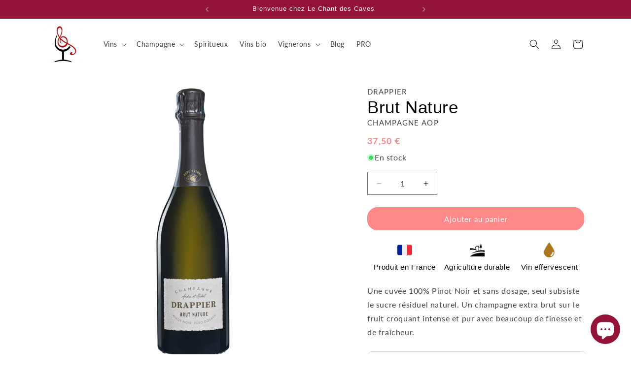

--- FILE ---
content_type: text/html; charset=utf-8
request_url: https://lechantdescaves.com/products/drappier-brut-nature
body_size: 45984
content:
<!doctype html>
<html class="no-js" lang="fr">
  <head>
    <meta charset="utf-8">
    <meta http-equiv="X-UA-Compatible" content="IE=edge">
    <meta name="viewport" content="width=device-width,initial-scale=1">
    <meta name="theme-color" content="">
    <link rel="canonical" href="https://lechantdescaves.com/products/drappier-brut-nature"><link rel="icon" type="image/png" href="//lechantdescaves.com/cdn/shop/files/logo-app-512.png?crop=center&height=32&v=1660551078&width=32"><link rel="preconnect" href="https://fonts.shopifycdn.com" crossorigin><title>
  Champagne Drappier - Brut Nature
</title>


    
      <meta name="description" content="Achetez à l&#39;unité. Un Champagne Extra Brut imaginé par Michel Drappier dans sa version nature, on retrouve un Blanc de Noirs à la fois riche et minéral.">
    

    

<meta property="og:site_name" content="Le Chant des Caves">
<meta property="og:url" content="https://lechantdescaves.com/products/drappier-brut-nature">
<meta property="og:title" content="Champagne Drappier - Brut Nature">
<meta property="og:type" content="product">
<meta property="og:description" content="Achetez à l&#39;unité. Un Champagne Extra Brut imaginé par Michel Drappier dans sa version nature, on retrouve un Blanc de Noirs à la fois riche et minéral."><meta property="og:image" content="http://lechantdescaves.com/cdn/shop/products/champagne-drappier-brut-nature.webp?v=1660591409">
  <meta property="og:image:secure_url" content="https://lechantdescaves.com/cdn/shop/products/champagne-drappier-brut-nature.webp?v=1660591409">
  <meta property="og:image:width" content="1085">
  <meta property="og:image:height" content="1085"><meta property="og:price:amount" content="37,50">
  <meta property="og:price:currency" content="EUR"><meta name="twitter:card" content="summary_large_image">
<meta name="twitter:title" content="Champagne Drappier - Brut Nature">
<meta name="twitter:description" content="Achetez à l&#39;unité. Un Champagne Extra Brut imaginé par Michel Drappier dans sa version nature, on retrouve un Blanc de Noirs à la fois riche et minéral.">


    <script src="//lechantdescaves.com/cdn/shop/t/6/assets/constants.js?v=58251544750838685771708453073" defer="defer"></script>
    <script src="//lechantdescaves.com/cdn/shop/t/6/assets/pubsub.js?v=158357773527763999511708453074" defer="defer"></script>
    <script src="//lechantdescaves.com/cdn/shop/t/6/assets/global.js?v=37284204640041572741708453073" defer="defer"></script><script src="//lechantdescaves.com/cdn/shop/t/6/assets/animations.js?v=88693664871331136111708453073" defer="defer"></script><script>window.performance && window.performance.mark && window.performance.mark('shopify.content_for_header.start');</script><meta name="google-site-verification" content="pDAWkH-hZCjJTxkRnBB3Wnq2_6AluPKwUR_y1fP7plc">
<meta name="facebook-domain-verification" content="2pi3kd3iy96t01q8r4p0sxv2fkofdv">
<meta id="shopify-digital-wallet" name="shopify-digital-wallet" content="/55147069504/digital_wallets/dialog">
<meta name="shopify-checkout-api-token" content="523be4a5639e8b522a9522a97aff31f2">
<meta id="in-context-paypal-metadata" data-shop-id="55147069504" data-venmo-supported="false" data-environment="production" data-locale="fr_FR" data-paypal-v4="true" data-currency="EUR">
<link rel="alternate" type="application/json+oembed" href="https://lechantdescaves.com/products/drappier-brut-nature.oembed">
<script async="async" src="/checkouts/internal/preloads.js?locale=fr-FR"></script>
<script id="apple-pay-shop-capabilities" type="application/json">{"shopId":55147069504,"countryCode":"FR","currencyCode":"EUR","merchantCapabilities":["supports3DS"],"merchantId":"gid:\/\/shopify\/Shop\/55147069504","merchantName":"Le Chant des Caves","requiredBillingContactFields":["postalAddress","email","phone"],"requiredShippingContactFields":["postalAddress","email","phone"],"shippingType":"shipping","supportedNetworks":["visa","masterCard","amex","maestro"],"total":{"type":"pending","label":"Le Chant des Caves","amount":"1.00"},"shopifyPaymentsEnabled":true,"supportsSubscriptions":true}</script>
<script id="shopify-features" type="application/json">{"accessToken":"523be4a5639e8b522a9522a97aff31f2","betas":["rich-media-storefront-analytics"],"domain":"lechantdescaves.com","predictiveSearch":true,"shopId":55147069504,"locale":"fr"}</script>
<script>var Shopify = Shopify || {};
Shopify.shop = "le-chant-des-caves.myshopify.com";
Shopify.locale = "fr";
Shopify.currency = {"active":"EUR","rate":"1.0"};
Shopify.country = "FR";
Shopify.theme = {"name":"Dawn 13.0","id":163355230552,"schema_name":"Dawn","schema_version":"13.0.0","theme_store_id":887,"role":"main"};
Shopify.theme.handle = "null";
Shopify.theme.style = {"id":null,"handle":null};
Shopify.cdnHost = "lechantdescaves.com/cdn";
Shopify.routes = Shopify.routes || {};
Shopify.routes.root = "/";</script>
<script type="module">!function(o){(o.Shopify=o.Shopify||{}).modules=!0}(window);</script>
<script>!function(o){function n(){var o=[];function n(){o.push(Array.prototype.slice.apply(arguments))}return n.q=o,n}var t=o.Shopify=o.Shopify||{};t.loadFeatures=n(),t.autoloadFeatures=n()}(window);</script>
<script id="shop-js-analytics" type="application/json">{"pageType":"product"}</script>
<script defer="defer" async type="module" src="//lechantdescaves.com/cdn/shopifycloud/shop-js/modules/v2/client.init-shop-cart-sync_XvpUV7qp.fr.esm.js"></script>
<script defer="defer" async type="module" src="//lechantdescaves.com/cdn/shopifycloud/shop-js/modules/v2/chunk.common_C2xzKNNs.esm.js"></script>
<script type="module">
  await import("//lechantdescaves.com/cdn/shopifycloud/shop-js/modules/v2/client.init-shop-cart-sync_XvpUV7qp.fr.esm.js");
await import("//lechantdescaves.com/cdn/shopifycloud/shop-js/modules/v2/chunk.common_C2xzKNNs.esm.js");

  window.Shopify.SignInWithShop?.initShopCartSync?.({"fedCMEnabled":true,"windoidEnabled":true});

</script>
<script>(function() {
  var isLoaded = false;
  function asyncLoad() {
    if (isLoaded) return;
    isLoaded = true;
    var urls = ["https:\/\/ecommplugins-scripts.trustpilot.com\/v2.1\/js\/header.min.js?settings=eyJrZXkiOiI1Y1RMQzRUb2FmcThmYmxwIiwicyI6InNrdSJ9\u0026v=2.5\u0026shop=le-chant-des-caves.myshopify.com","https:\/\/ecommplugins-trustboxsettings.trustpilot.com\/le-chant-des-caves.myshopify.com.js?settings=1706551219907\u0026shop=le-chant-des-caves.myshopify.com","https:\/\/maps.boxtal.com\/api\/v2\/maps-shopify\/script.js?shop=le-chant-des-caves.myshopify.com"];
    for (var i = 0; i < urls.length; i++) {
      var s = document.createElement('script');
      s.type = 'text/javascript';
      s.async = true;
      s.src = urls[i];
      var x = document.getElementsByTagName('script')[0];
      x.parentNode.insertBefore(s, x);
    }
  };
  if(window.attachEvent) {
    window.attachEvent('onload', asyncLoad);
  } else {
    window.addEventListener('load', asyncLoad, false);
  }
})();</script>
<script id="__st">var __st={"a":55147069504,"offset":3600,"reqid":"9b02df7b-7f12-4714-8f3c-4e921492e6e7-1768789539","pageurl":"lechantdescaves.com\/products\/drappier-brut-nature","u":"4951b701da4c","p":"product","rtyp":"product","rid":6626763898944};</script>
<script>window.ShopifyPaypalV4VisibilityTracking = true;</script>
<script id="captcha-bootstrap">!function(){'use strict';const t='contact',e='account',n='new_comment',o=[[t,t],['blogs',n],['comments',n],[t,'customer']],c=[[e,'customer_login'],[e,'guest_login'],[e,'recover_customer_password'],[e,'create_customer']],r=t=>t.map((([t,e])=>`form[action*='/${t}']:not([data-nocaptcha='true']) input[name='form_type'][value='${e}']`)).join(','),a=t=>()=>t?[...document.querySelectorAll(t)].map((t=>t.form)):[];function s(){const t=[...o],e=r(t);return a(e)}const i='password',u='form_key',d=['recaptcha-v3-token','g-recaptcha-response','h-captcha-response',i],f=()=>{try{return window.sessionStorage}catch{return}},m='__shopify_v',_=t=>t.elements[u];function p(t,e,n=!1){try{const o=window.sessionStorage,c=JSON.parse(o.getItem(e)),{data:r}=function(t){const{data:e,action:n}=t;return t[m]||n?{data:e,action:n}:{data:t,action:n}}(c);for(const[e,n]of Object.entries(r))t.elements[e]&&(t.elements[e].value=n);n&&o.removeItem(e)}catch(o){console.error('form repopulation failed',{error:o})}}const l='form_type',E='cptcha';function T(t){t.dataset[E]=!0}const w=window,h=w.document,L='Shopify',v='ce_forms',y='captcha';let A=!1;((t,e)=>{const n=(g='f06e6c50-85a8-45c8-87d0-21a2b65856fe',I='https://cdn.shopify.com/shopifycloud/storefront-forms-hcaptcha/ce_storefront_forms_captcha_hcaptcha.v1.5.2.iife.js',D={infoText:'Protégé par hCaptcha',privacyText:'Confidentialité',termsText:'Conditions'},(t,e,n)=>{const o=w[L][v],c=o.bindForm;if(c)return c(t,g,e,D).then(n);var r;o.q.push([[t,g,e,D],n]),r=I,A||(h.body.append(Object.assign(h.createElement('script'),{id:'captcha-provider',async:!0,src:r})),A=!0)});var g,I,D;w[L]=w[L]||{},w[L][v]=w[L][v]||{},w[L][v].q=[],w[L][y]=w[L][y]||{},w[L][y].protect=function(t,e){n(t,void 0,e),T(t)},Object.freeze(w[L][y]),function(t,e,n,w,h,L){const[v,y,A,g]=function(t,e,n){const i=e?o:[],u=t?c:[],d=[...i,...u],f=r(d),m=r(i),_=r(d.filter((([t,e])=>n.includes(e))));return[a(f),a(m),a(_),s()]}(w,h,L),I=t=>{const e=t.target;return e instanceof HTMLFormElement?e:e&&e.form},D=t=>v().includes(t);t.addEventListener('submit',(t=>{const e=I(t);if(!e)return;const n=D(e)&&!e.dataset.hcaptchaBound&&!e.dataset.recaptchaBound,o=_(e),c=g().includes(e)&&(!o||!o.value);(n||c)&&t.preventDefault(),c&&!n&&(function(t){try{if(!f())return;!function(t){const e=f();if(!e)return;const n=_(t);if(!n)return;const o=n.value;o&&e.removeItem(o)}(t);const e=Array.from(Array(32),(()=>Math.random().toString(36)[2])).join('');!function(t,e){_(t)||t.append(Object.assign(document.createElement('input'),{type:'hidden',name:u})),t.elements[u].value=e}(t,e),function(t,e){const n=f();if(!n)return;const o=[...t.querySelectorAll(`input[type='${i}']`)].map((({name:t})=>t)),c=[...d,...o],r={};for(const[a,s]of new FormData(t).entries())c.includes(a)||(r[a]=s);n.setItem(e,JSON.stringify({[m]:1,action:t.action,data:r}))}(t,e)}catch(e){console.error('failed to persist form',e)}}(e),e.submit())}));const S=(t,e)=>{t&&!t.dataset[E]&&(n(t,e.some((e=>e===t))),T(t))};for(const o of['focusin','change'])t.addEventListener(o,(t=>{const e=I(t);D(e)&&S(e,y())}));const B=e.get('form_key'),M=e.get(l),P=B&&M;t.addEventListener('DOMContentLoaded',(()=>{const t=y();if(P)for(const e of t)e.elements[l].value===M&&p(e,B);[...new Set([...A(),...v().filter((t=>'true'===t.dataset.shopifyCaptcha))])].forEach((e=>S(e,t)))}))}(h,new URLSearchParams(w.location.search),n,t,e,['guest_login'])})(!0,!0)}();</script>
<script integrity="sha256-4kQ18oKyAcykRKYeNunJcIwy7WH5gtpwJnB7kiuLZ1E=" data-source-attribution="shopify.loadfeatures" defer="defer" src="//lechantdescaves.com/cdn/shopifycloud/storefront/assets/storefront/load_feature-a0a9edcb.js" crossorigin="anonymous"></script>
<script data-source-attribution="shopify.dynamic_checkout.dynamic.init">var Shopify=Shopify||{};Shopify.PaymentButton=Shopify.PaymentButton||{isStorefrontPortableWallets:!0,init:function(){window.Shopify.PaymentButton.init=function(){};var t=document.createElement("script");t.src="https://lechantdescaves.com/cdn/shopifycloud/portable-wallets/latest/portable-wallets.fr.js",t.type="module",document.head.appendChild(t)}};
</script>
<script data-source-attribution="shopify.dynamic_checkout.buyer_consent">
  function portableWalletsHideBuyerConsent(e){var t=document.getElementById("shopify-buyer-consent"),n=document.getElementById("shopify-subscription-policy-button");t&&n&&(t.classList.add("hidden"),t.setAttribute("aria-hidden","true"),n.removeEventListener("click",e))}function portableWalletsShowBuyerConsent(e){var t=document.getElementById("shopify-buyer-consent"),n=document.getElementById("shopify-subscription-policy-button");t&&n&&(t.classList.remove("hidden"),t.removeAttribute("aria-hidden"),n.addEventListener("click",e))}window.Shopify?.PaymentButton&&(window.Shopify.PaymentButton.hideBuyerConsent=portableWalletsHideBuyerConsent,window.Shopify.PaymentButton.showBuyerConsent=portableWalletsShowBuyerConsent);
</script>
<script data-source-attribution="shopify.dynamic_checkout.cart.bootstrap">document.addEventListener("DOMContentLoaded",(function(){function t(){return document.querySelector("shopify-accelerated-checkout-cart, shopify-accelerated-checkout")}if(t())Shopify.PaymentButton.init();else{new MutationObserver((function(e,n){t()&&(Shopify.PaymentButton.init(),n.disconnect())})).observe(document.body,{childList:!0,subtree:!0})}}));
</script>
<script id='scb4127' type='text/javascript' async='' src='https://lechantdescaves.com/cdn/shopifycloud/privacy-banner/storefront-banner.js'></script><link id="shopify-accelerated-checkout-styles" rel="stylesheet" media="screen" href="https://lechantdescaves.com/cdn/shopifycloud/portable-wallets/latest/accelerated-checkout-backwards-compat.css" crossorigin="anonymous">
<style id="shopify-accelerated-checkout-cart">
        #shopify-buyer-consent {
  margin-top: 1em;
  display: inline-block;
  width: 100%;
}

#shopify-buyer-consent.hidden {
  display: none;
}

#shopify-subscription-policy-button {
  background: none;
  border: none;
  padding: 0;
  text-decoration: underline;
  font-size: inherit;
  cursor: pointer;
}

#shopify-subscription-policy-button::before {
  box-shadow: none;
}

      </style>
<script id="sections-script" data-sections="header" defer="defer" src="//lechantdescaves.com/cdn/shop/t/6/compiled_assets/scripts.js?v=2514"></script>
<script>window.performance && window.performance.mark && window.performance.mark('shopify.content_for_header.end');</script>


    <style data-shopify>
      @font-face {
  font-family: Lato;
  font-weight: 400;
  font-style: normal;
  font-display: swap;
  src: url("//lechantdescaves.com/cdn/fonts/lato/lato_n4.c3b93d431f0091c8be23185e15c9d1fee1e971c5.woff2") format("woff2"),
       url("//lechantdescaves.com/cdn/fonts/lato/lato_n4.d5c00c781efb195594fd2fd4ad04f7882949e327.woff") format("woff");
}

      @font-face {
  font-family: Lato;
  font-weight: 700;
  font-style: normal;
  font-display: swap;
  src: url("//lechantdescaves.com/cdn/fonts/lato/lato_n7.900f219bc7337bc57a7a2151983f0a4a4d9d5dcf.woff2") format("woff2"),
       url("//lechantdescaves.com/cdn/fonts/lato/lato_n7.a55c60751adcc35be7c4f8a0313f9698598612ee.woff") format("woff");
}

      @font-face {
  font-family: Lato;
  font-weight: 400;
  font-style: italic;
  font-display: swap;
  src: url("//lechantdescaves.com/cdn/fonts/lato/lato_i4.09c847adc47c2fefc3368f2e241a3712168bc4b6.woff2") format("woff2"),
       url("//lechantdescaves.com/cdn/fonts/lato/lato_i4.3c7d9eb6c1b0a2bf62d892c3ee4582b016d0f30c.woff") format("woff");
}

      @font-face {
  font-family: Lato;
  font-weight: 700;
  font-style: italic;
  font-display: swap;
  src: url("//lechantdescaves.com/cdn/fonts/lato/lato_i7.16ba75868b37083a879b8dd9f2be44e067dfbf92.woff2") format("woff2"),
       url("//lechantdescaves.com/cdn/fonts/lato/lato_i7.4c07c2b3b7e64ab516aa2f2081d2bb0366b9dce8.woff") format("woff");
}

      

      
        :root,
        .color-background-1 {
          --color-background: 255,255,255;
        
          --gradient-background: #ffffff;
        

        

        --color-foreground: 0,0,0;
        --color-background-contrast: 191,191,191;
        --color-shadow: 0,0,0;
        --color-button: 255,137,137;
        --color-button-text: 255,255,255;
        --color-secondary-button: 255,255,255;
        --color-secondary-button-text: 255,137,137;
        --color-link: 255,137,137;
        --color-badge-foreground: 0,0,0;
        --color-badge-background: 255,255,255;
        --color-badge-border: 0,0,0;
        --payment-terms-background-color: rgb(255 255 255);
      }
      
        
        .color-background-2 {
          --color-background: 246,246,246;
        
          --gradient-background: #f6f6f6;
        

        

        --color-foreground: 0,0,0;
        --color-background-contrast: 182,182,182;
        --color-shadow: 0,0,0;
        --color-button: 0,0,0;
        --color-button-text: 255,255,255;
        --color-secondary-button: 246,246,246;
        --color-secondary-button-text: 0,0,0;
        --color-link: 0,0,0;
        --color-badge-foreground: 0,0,0;
        --color-badge-background: 246,246,246;
        --color-badge-border: 0,0,0;
        --payment-terms-background-color: rgb(246 246 246);
      }
      
        
        .color-inverse {
          --color-background: 0,0,0;
        
          --gradient-background: #000000;
        

        

        --color-foreground: 255,255,255;
        --color-background-contrast: 128,128,128;
        --color-shadow: 0,0,0;
        --color-button: 255,255,255;
        --color-button-text: 0,0,0;
        --color-secondary-button: 0,0,0;
        --color-secondary-button-text: 255,255,255;
        --color-link: 255,255,255;
        --color-badge-foreground: 255,255,255;
        --color-badge-background: 0,0,0;
        --color-badge-border: 255,255,255;
        --payment-terms-background-color: rgb(0 0 0);
      }
      
        
        .color-accent-1 {
          --color-background: 255,137,137;
        
          --gradient-background: #ff8989;
        

        

        --color-foreground: 255,255,255;
        --color-background-contrast: 255,9,9;
        --color-shadow: 0,0,0;
        --color-button: 255,255,255;
        --color-button-text: 255,137,137;
        --color-secondary-button: 255,137,137;
        --color-secondary-button-text: 255,255,255;
        --color-link: 255,255,255;
        --color-badge-foreground: 255,255,255;
        --color-badge-background: 255,137,137;
        --color-badge-border: 255,255,255;
        --payment-terms-background-color: rgb(255 137 137);
      }
      
        
        .color-accent-2 {
          --color-background: 148,19,57;
        
          --gradient-background: #941339;
        

        

        --color-foreground: 255,255,255;
        --color-background-contrast: 171,22,66;
        --color-shadow: 0,0,0;
        --color-button: 255,255,255;
        --color-button-text: 148,19,57;
        --color-secondary-button: 148,19,57;
        --color-secondary-button-text: 255,255,255;
        --color-link: 255,255,255;
        --color-badge-foreground: 255,255,255;
        --color-badge-background: 148,19,57;
        --color-badge-border: 255,255,255;
        --payment-terms-background-color: rgb(148 19 57);
      }
      
        
        .color-scheme-8b1625dd-7ea1-4b87-8e9b-b9ca6f58225a {
          --color-background: 248,238,221;
        
          --gradient-background: #f8eedd;
        

        

        --color-foreground: 0,0,0;
        --color-background-contrast: 226,185,115;
        --color-shadow: 0,0,0;
        --color-button: 0,0,0;
        --color-button-text: 248,238,221;
        --color-secondary-button: 248,238,221;
        --color-secondary-button-text: 0,0,0;
        --color-link: 0,0,0;
        --color-badge-foreground: 0,0,0;
        --color-badge-background: 248,238,221;
        --color-badge-border: 0,0,0;
        --payment-terms-background-color: rgb(248 238 221);
      }
      

      body, .color-background-1, .color-background-2, .color-inverse, .color-accent-1, .color-accent-2, .color-scheme-8b1625dd-7ea1-4b87-8e9b-b9ca6f58225a {
        color: rgba(var(--color-foreground), 0.75);
        background-color: rgb(var(--color-background));
      }

      :root {
        --font-body-family: Lato, sans-serif;
        --font-body-style: normal;
        --font-body-weight: 400;
        --font-body-weight-bold: 700;

        --font-heading-family: Helvetica, Arial, sans-serif;
        --font-heading-style: normal;
        --font-heading-weight: 400;

        --font-body-scale: 1.0;
        --font-heading-scale: 1.0;

        --media-padding: px;
        --media-border-opacity: 0.0;
        --media-border-width: 0px;
        --media-radius: 0px;
        --media-shadow-opacity: 0.0;
        --media-shadow-horizontal-offset: 0px;
        --media-shadow-vertical-offset: 40px;
        --media-shadow-blur-radius: 5px;
        --media-shadow-visible: 0;

        --page-width: 120rem;
        --page-width-margin: 0rem;

        --product-card-image-padding: 0.0rem;
        --product-card-corner-radius: 0.0rem;
        --product-card-text-alignment: center;
        --product-card-border-width: 0.0rem;
        --product-card-border-opacity: 0.0;
        --product-card-shadow-opacity: 0.0;
        --product-card-shadow-visible: 0;
        --product-card-shadow-horizontal-offset: 0.0rem;
        --product-card-shadow-vertical-offset: 0.4rem;
        --product-card-shadow-blur-radius: 0.0rem;

        --collection-card-image-padding: 0.0rem;
        --collection-card-corner-radius: 0.0rem;
        --collection-card-text-alignment: left;
        --collection-card-border-width: 0.0rem;
        --collection-card-border-opacity: 0.0;
        --collection-card-shadow-opacity: 0.1;
        --collection-card-shadow-visible: 1;
        --collection-card-shadow-horizontal-offset: 0.0rem;
        --collection-card-shadow-vertical-offset: 0.0rem;
        --collection-card-shadow-blur-radius: 0.0rem;

        --blog-card-image-padding: 0.0rem;
        --blog-card-corner-radius: 0.0rem;
        --blog-card-text-alignment: left;
        --blog-card-border-width: 0.0rem;
        --blog-card-border-opacity: 0.0;
        --blog-card-shadow-opacity: 0.1;
        --blog-card-shadow-visible: 1;
        --blog-card-shadow-horizontal-offset: 0.0rem;
        --blog-card-shadow-vertical-offset: 0.0rem;
        --blog-card-shadow-blur-radius: 0.0rem;

        --badge-corner-radius: 1.0rem;

        --popup-border-width: 1px;
        --popup-border-opacity: 0.1;
        --popup-corner-radius: 0px;
        --popup-shadow-opacity: 0.0;
        --popup-shadow-horizontal-offset: 0px;
        --popup-shadow-vertical-offset: 4px;
        --popup-shadow-blur-radius: 5px;

        --drawer-border-width: 1px;
        --drawer-border-opacity: 0.1;
        --drawer-shadow-opacity: 0.0;
        --drawer-shadow-horizontal-offset: 0px;
        --drawer-shadow-vertical-offset: 4px;
        --drawer-shadow-blur-radius: 5px;

        --spacing-sections-desktop: 0px;
        --spacing-sections-mobile: 0px;

        --grid-desktop-vertical-spacing: 8px;
        --grid-desktop-horizontal-spacing: 8px;
        --grid-mobile-vertical-spacing: 4px;
        --grid-mobile-horizontal-spacing: 4px;

        --text-boxes-border-opacity: 0.1;
        --text-boxes-border-width: 0px;
        --text-boxes-radius: 0px;
        --text-boxes-shadow-opacity: 0.0;
        --text-boxes-shadow-visible: 0;
        --text-boxes-shadow-horizontal-offset: 0px;
        --text-boxes-shadow-vertical-offset: 4px;
        --text-boxes-shadow-blur-radius: 5px;

        --buttons-radius: 20px;
        --buttons-radius-outset: 21px;
        --buttons-border-width: 1px;
        --buttons-border-opacity: 1.0;
        --buttons-shadow-opacity: 0.0;
        --buttons-shadow-visible: 0;
        --buttons-shadow-horizontal-offset: 0px;
        --buttons-shadow-vertical-offset: 4px;
        --buttons-shadow-blur-radius: 5px;
        --buttons-border-offset: 0.3px;

        --inputs-radius: 0px;
        --inputs-border-width: 1px;
        --inputs-border-opacity: 0.55;
        --inputs-shadow-opacity: 0.0;
        --inputs-shadow-horizontal-offset: 0px;
        --inputs-margin-offset: 0px;
        --inputs-shadow-vertical-offset: 4px;
        --inputs-shadow-blur-radius: 5px;
        --inputs-radius-outset: 0px;

        --variant-pills-radius: 20px;
        --variant-pills-border-width: 1px;
        --variant-pills-border-opacity: 1.0;
        --variant-pills-shadow-opacity: 0.0;
        --variant-pills-shadow-horizontal-offset: 0px;
        --variant-pills-shadow-vertical-offset: 4px;
        --variant-pills-shadow-blur-radius: 5px;
      }

      *,
      *::before,
      *::after {
        box-sizing: inherit;
      }

      html {
        box-sizing: border-box;
        font-size: calc(var(--font-body-scale) * 62.5%);
        height: 100%;
      }

      body {
        display: grid;
        grid-template-rows: auto auto 1fr auto;
        grid-template-columns: 100%;
        min-height: 100%;
        margin: 0;
        font-size: 1.5rem;
        letter-spacing: 0.06rem;
        line-height: calc(1 + 0.8 / var(--font-body-scale));
        font-family: var(--font-body-family);
        font-style: var(--font-body-style);
        font-weight: var(--font-body-weight);
      }

      @media screen and (min-width: 750px) {
        body {
          font-size: 1.6rem;
        }
      }
    </style>

    <link href="//lechantdescaves.com/cdn/shop/t/6/assets/base.css?v=93405971894151239851708453074" rel="stylesheet" type="text/css" media="all" />
<link rel="preload" as="font" href="//lechantdescaves.com/cdn/fonts/lato/lato_n4.c3b93d431f0091c8be23185e15c9d1fee1e971c5.woff2" type="font/woff2" crossorigin><link href="//lechantdescaves.com/cdn/shop/t/6/assets/component-localization-form.css?v=155603600527820746741708453074" rel="stylesheet" type="text/css" media="all" />
      <script src="//lechantdescaves.com/cdn/shop/t/6/assets/localization-form.js?v=169565320306168926741708453073" defer="defer"></script><link
        rel="stylesheet"
        href="//lechantdescaves.com/cdn/shop/t/6/assets/component-predictive-search.css?v=118923337488134913561708453073"
        media="print"
        onload="this.media='all'"
      ><script>
      document.documentElement.className = document.documentElement.className.replace('no-js', 'js');
      if (Shopify.designMode) {
        document.documentElement.classList.add('shopify-design-mode');
      }
    </script>
  <link rel="preload" href="//lechantdescaves.com/cdn/shop/t/6/assets/design-pack-styles.css?v=148504728953257082211712662876" as="style">
<link href="//lechantdescaves.com/cdn/shop/t/6/assets/design-pack-styles.css?v=148504728953257082211712662876" rel="stylesheet" type="text/css" media="all" /> 
<script src="https://cdn.shopify.com/extensions/7bc9bb47-adfa-4267-963e-cadee5096caf/inbox-1252/assets/inbox-chat-loader.js" type="text/javascript" defer="defer"></script>
<link href="https://monorail-edge.shopifysvc.com" rel="dns-prefetch">
<script>(function(){if ("sendBeacon" in navigator && "performance" in window) {try {var session_token_from_headers = performance.getEntriesByType('navigation')[0].serverTiming.find(x => x.name == '_s').description;} catch {var session_token_from_headers = undefined;}var session_cookie_matches = document.cookie.match(/_shopify_s=([^;]*)/);var session_token_from_cookie = session_cookie_matches && session_cookie_matches.length === 2 ? session_cookie_matches[1] : "";var session_token = session_token_from_headers || session_token_from_cookie || "";function handle_abandonment_event(e) {var entries = performance.getEntries().filter(function(entry) {return /monorail-edge.shopifysvc.com/.test(entry.name);});if (!window.abandonment_tracked && entries.length === 0) {window.abandonment_tracked = true;var currentMs = Date.now();var navigation_start = performance.timing.navigationStart;var payload = {shop_id: 55147069504,url: window.location.href,navigation_start,duration: currentMs - navigation_start,session_token,page_type: "product"};window.navigator.sendBeacon("https://monorail-edge.shopifysvc.com/v1/produce", JSON.stringify({schema_id: "online_store_buyer_site_abandonment/1.1",payload: payload,metadata: {event_created_at_ms: currentMs,event_sent_at_ms: currentMs}}));}}window.addEventListener('pagehide', handle_abandonment_event);}}());</script>
<script id="web-pixels-manager-setup">(function e(e,d,r,n,o){if(void 0===o&&(o={}),!Boolean(null===(a=null===(i=window.Shopify)||void 0===i?void 0:i.analytics)||void 0===a?void 0:a.replayQueue)){var i,a;window.Shopify=window.Shopify||{};var t=window.Shopify;t.analytics=t.analytics||{};var s=t.analytics;s.replayQueue=[],s.publish=function(e,d,r){return s.replayQueue.push([e,d,r]),!0};try{self.performance.mark("wpm:start")}catch(e){}var l=function(){var e={modern:/Edge?\/(1{2}[4-9]|1[2-9]\d|[2-9]\d{2}|\d{4,})\.\d+(\.\d+|)|Firefox\/(1{2}[4-9]|1[2-9]\d|[2-9]\d{2}|\d{4,})\.\d+(\.\d+|)|Chrom(ium|e)\/(9{2}|\d{3,})\.\d+(\.\d+|)|(Maci|X1{2}).+ Version\/(15\.\d+|(1[6-9]|[2-9]\d|\d{3,})\.\d+)([,.]\d+|)( \(\w+\)|)( Mobile\/\w+|) Safari\/|Chrome.+OPR\/(9{2}|\d{3,})\.\d+\.\d+|(CPU[ +]OS|iPhone[ +]OS|CPU[ +]iPhone|CPU IPhone OS|CPU iPad OS)[ +]+(15[._]\d+|(1[6-9]|[2-9]\d|\d{3,})[._]\d+)([._]\d+|)|Android:?[ /-](13[3-9]|1[4-9]\d|[2-9]\d{2}|\d{4,})(\.\d+|)(\.\d+|)|Android.+Firefox\/(13[5-9]|1[4-9]\d|[2-9]\d{2}|\d{4,})\.\d+(\.\d+|)|Android.+Chrom(ium|e)\/(13[3-9]|1[4-9]\d|[2-9]\d{2}|\d{4,})\.\d+(\.\d+|)|SamsungBrowser\/([2-9]\d|\d{3,})\.\d+/,legacy:/Edge?\/(1[6-9]|[2-9]\d|\d{3,})\.\d+(\.\d+|)|Firefox\/(5[4-9]|[6-9]\d|\d{3,})\.\d+(\.\d+|)|Chrom(ium|e)\/(5[1-9]|[6-9]\d|\d{3,})\.\d+(\.\d+|)([\d.]+$|.*Safari\/(?![\d.]+ Edge\/[\d.]+$))|(Maci|X1{2}).+ Version\/(10\.\d+|(1[1-9]|[2-9]\d|\d{3,})\.\d+)([,.]\d+|)( \(\w+\)|)( Mobile\/\w+|) Safari\/|Chrome.+OPR\/(3[89]|[4-9]\d|\d{3,})\.\d+\.\d+|(CPU[ +]OS|iPhone[ +]OS|CPU[ +]iPhone|CPU IPhone OS|CPU iPad OS)[ +]+(10[._]\d+|(1[1-9]|[2-9]\d|\d{3,})[._]\d+)([._]\d+|)|Android:?[ /-](13[3-9]|1[4-9]\d|[2-9]\d{2}|\d{4,})(\.\d+|)(\.\d+|)|Mobile Safari.+OPR\/([89]\d|\d{3,})\.\d+\.\d+|Android.+Firefox\/(13[5-9]|1[4-9]\d|[2-9]\d{2}|\d{4,})\.\d+(\.\d+|)|Android.+Chrom(ium|e)\/(13[3-9]|1[4-9]\d|[2-9]\d{2}|\d{4,})\.\d+(\.\d+|)|Android.+(UC? ?Browser|UCWEB|U3)[ /]?(15\.([5-9]|\d{2,})|(1[6-9]|[2-9]\d|\d{3,})\.\d+)\.\d+|SamsungBrowser\/(5\.\d+|([6-9]|\d{2,})\.\d+)|Android.+MQ{2}Browser\/(14(\.(9|\d{2,})|)|(1[5-9]|[2-9]\d|\d{3,})(\.\d+|))(\.\d+|)|K[Aa][Ii]OS\/(3\.\d+|([4-9]|\d{2,})\.\d+)(\.\d+|)/},d=e.modern,r=e.legacy,n=navigator.userAgent;return n.match(d)?"modern":n.match(r)?"legacy":"unknown"}(),u="modern"===l?"modern":"legacy",c=(null!=n?n:{modern:"",legacy:""})[u],f=function(e){return[e.baseUrl,"/wpm","/b",e.hashVersion,"modern"===e.buildTarget?"m":"l",".js"].join("")}({baseUrl:d,hashVersion:r,buildTarget:u}),m=function(e){var d=e.version,r=e.bundleTarget,n=e.surface,o=e.pageUrl,i=e.monorailEndpoint;return{emit:function(e){var a=e.status,t=e.errorMsg,s=(new Date).getTime(),l=JSON.stringify({metadata:{event_sent_at_ms:s},events:[{schema_id:"web_pixels_manager_load/3.1",payload:{version:d,bundle_target:r,page_url:o,status:a,surface:n,error_msg:t},metadata:{event_created_at_ms:s}}]});if(!i)return console&&console.warn&&console.warn("[Web Pixels Manager] No Monorail endpoint provided, skipping logging."),!1;try{return self.navigator.sendBeacon.bind(self.navigator)(i,l)}catch(e){}var u=new XMLHttpRequest;try{return u.open("POST",i,!0),u.setRequestHeader("Content-Type","text/plain"),u.send(l),!0}catch(e){return console&&console.warn&&console.warn("[Web Pixels Manager] Got an unhandled error while logging to Monorail."),!1}}}}({version:r,bundleTarget:l,surface:e.surface,pageUrl:self.location.href,monorailEndpoint:e.monorailEndpoint});try{o.browserTarget=l,function(e){var d=e.src,r=e.async,n=void 0===r||r,o=e.onload,i=e.onerror,a=e.sri,t=e.scriptDataAttributes,s=void 0===t?{}:t,l=document.createElement("script"),u=document.querySelector("head"),c=document.querySelector("body");if(l.async=n,l.src=d,a&&(l.integrity=a,l.crossOrigin="anonymous"),s)for(var f in s)if(Object.prototype.hasOwnProperty.call(s,f))try{l.dataset[f]=s[f]}catch(e){}if(o&&l.addEventListener("load",o),i&&l.addEventListener("error",i),u)u.appendChild(l);else{if(!c)throw new Error("Did not find a head or body element to append the script");c.appendChild(l)}}({src:f,async:!0,onload:function(){if(!function(){var e,d;return Boolean(null===(d=null===(e=window.Shopify)||void 0===e?void 0:e.analytics)||void 0===d?void 0:d.initialized)}()){var d=window.webPixelsManager.init(e)||void 0;if(d){var r=window.Shopify.analytics;r.replayQueue.forEach((function(e){var r=e[0],n=e[1],o=e[2];d.publishCustomEvent(r,n,o)})),r.replayQueue=[],r.publish=d.publishCustomEvent,r.visitor=d.visitor,r.initialized=!0}}},onerror:function(){return m.emit({status:"failed",errorMsg:"".concat(f," has failed to load")})},sri:function(e){var d=/^sha384-[A-Za-z0-9+/=]+$/;return"string"==typeof e&&d.test(e)}(c)?c:"",scriptDataAttributes:o}),m.emit({status:"loading"})}catch(e){m.emit({status:"failed",errorMsg:(null==e?void 0:e.message)||"Unknown error"})}}})({shopId: 55147069504,storefrontBaseUrl: "https://lechantdescaves.com",extensionsBaseUrl: "https://extensions.shopifycdn.com/cdn/shopifycloud/web-pixels-manager",monorailEndpoint: "https://monorail-edge.shopifysvc.com/unstable/produce_batch",surface: "storefront-renderer",enabledBetaFlags: ["2dca8a86"],webPixelsConfigList: [{"id":"2154365272","configuration":"{\"host\":\"enlistly.com\",\"shopifyDomain\":\"le-chant-des-caves.myshopify.com\"}","eventPayloadVersion":"v1","runtimeContext":"STRICT","scriptVersion":"6b3305be266a89aeeb109fb376e29636","type":"APP","apiClientId":148819,"privacyPurposes":["ANALYTICS","MARKETING","SALE_OF_DATA"],"dataSharingAdjustments":{"protectedCustomerApprovalScopes":["read_customer_email","read_customer_name","read_customer_personal_data"]}},{"id":"1116668248","configuration":"{\"config\":\"{\\\"pixel_id\\\":\\\"GT-WV37DK4\\\",\\\"target_country\\\":\\\"FR\\\",\\\"gtag_events\\\":[{\\\"type\\\":\\\"purchase\\\",\\\"action_label\\\":\\\"MC-46XXND8M5Z\\\"},{\\\"type\\\":\\\"page_view\\\",\\\"action_label\\\":\\\"MC-46XXND8M5Z\\\"},{\\\"type\\\":\\\"view_item\\\",\\\"action_label\\\":\\\"MC-46XXND8M5Z\\\"}],\\\"enable_monitoring_mode\\\":false}\"}","eventPayloadVersion":"v1","runtimeContext":"OPEN","scriptVersion":"b2a88bafab3e21179ed38636efcd8a93","type":"APP","apiClientId":1780363,"privacyPurposes":[],"dataSharingAdjustments":{"protectedCustomerApprovalScopes":["read_customer_address","read_customer_email","read_customer_name","read_customer_personal_data","read_customer_phone"]}},{"id":"1116471640","configuration":"{\"pixel_id\":\"276910549437015\",\"pixel_type\":\"facebook_pixel\"}","eventPayloadVersion":"v1","runtimeContext":"OPEN","scriptVersion":"ca16bc87fe92b6042fbaa3acc2fbdaa6","type":"APP","apiClientId":2329312,"privacyPurposes":["ANALYTICS","MARKETING","SALE_OF_DATA"],"dataSharingAdjustments":{"protectedCustomerApprovalScopes":["read_customer_address","read_customer_email","read_customer_name","read_customer_personal_data","read_customer_phone"]}},{"id":"shopify-app-pixel","configuration":"{}","eventPayloadVersion":"v1","runtimeContext":"STRICT","scriptVersion":"0450","apiClientId":"shopify-pixel","type":"APP","privacyPurposes":["ANALYTICS","MARKETING"]},{"id":"shopify-custom-pixel","eventPayloadVersion":"v1","runtimeContext":"LAX","scriptVersion":"0450","apiClientId":"shopify-pixel","type":"CUSTOM","privacyPurposes":["ANALYTICS","MARKETING"]}],isMerchantRequest: false,initData: {"shop":{"name":"Le Chant des Caves","paymentSettings":{"currencyCode":"EUR"},"myshopifyDomain":"le-chant-des-caves.myshopify.com","countryCode":"FR","storefrontUrl":"https:\/\/lechantdescaves.com"},"customer":null,"cart":null,"checkout":null,"productVariants":[{"price":{"amount":37.5,"currencyCode":"EUR"},"product":{"title":"Brut Nature","vendor":"Drappier","id":"6626763898944","untranslatedTitle":"Brut Nature","url":"\/products\/drappier-brut-nature","type":"Vin effervescent"},"id":"39501449003072","image":{"src":"\/\/lechantdescaves.com\/cdn\/shop\/products\/champagne-drappier-brut-nature.webp?v=1660591409"},"sku":"323009NM","title":"Default Title","untranslatedTitle":"Default Title"}],"purchasingCompany":null},},"https://lechantdescaves.com/cdn","fcfee988w5aeb613cpc8e4bc33m6693e112",{"modern":"","legacy":""},{"shopId":"55147069504","storefrontBaseUrl":"https:\/\/lechantdescaves.com","extensionBaseUrl":"https:\/\/extensions.shopifycdn.com\/cdn\/shopifycloud\/web-pixels-manager","surface":"storefront-renderer","enabledBetaFlags":"[\"2dca8a86\"]","isMerchantRequest":"false","hashVersion":"fcfee988w5aeb613cpc8e4bc33m6693e112","publish":"custom","events":"[[\"page_viewed\",{}],[\"product_viewed\",{\"productVariant\":{\"price\":{\"amount\":37.5,\"currencyCode\":\"EUR\"},\"product\":{\"title\":\"Brut Nature\",\"vendor\":\"Drappier\",\"id\":\"6626763898944\",\"untranslatedTitle\":\"Brut Nature\",\"url\":\"\/products\/drappier-brut-nature\",\"type\":\"Vin effervescent\"},\"id\":\"39501449003072\",\"image\":{\"src\":\"\/\/lechantdescaves.com\/cdn\/shop\/products\/champagne-drappier-brut-nature.webp?v=1660591409\"},\"sku\":\"323009NM\",\"title\":\"Default Title\",\"untranslatedTitle\":\"Default Title\"}}]]"});</script><script>
  window.ShopifyAnalytics = window.ShopifyAnalytics || {};
  window.ShopifyAnalytics.meta = window.ShopifyAnalytics.meta || {};
  window.ShopifyAnalytics.meta.currency = 'EUR';
  var meta = {"product":{"id":6626763898944,"gid":"gid:\/\/shopify\/Product\/6626763898944","vendor":"Drappier","type":"Vin effervescent","handle":"drappier-brut-nature","variants":[{"id":39501449003072,"price":3750,"name":"Brut Nature","public_title":null,"sku":"323009NM"}],"remote":false},"page":{"pageType":"product","resourceType":"product","resourceId":6626763898944,"requestId":"9b02df7b-7f12-4714-8f3c-4e921492e6e7-1768789539"}};
  for (var attr in meta) {
    window.ShopifyAnalytics.meta[attr] = meta[attr];
  }
</script>
<script class="analytics">
  (function () {
    var customDocumentWrite = function(content) {
      var jquery = null;

      if (window.jQuery) {
        jquery = window.jQuery;
      } else if (window.Checkout && window.Checkout.$) {
        jquery = window.Checkout.$;
      }

      if (jquery) {
        jquery('body').append(content);
      }
    };

    var hasLoggedConversion = function(token) {
      if (token) {
        return document.cookie.indexOf('loggedConversion=' + token) !== -1;
      }
      return false;
    }

    var setCookieIfConversion = function(token) {
      if (token) {
        var twoMonthsFromNow = new Date(Date.now());
        twoMonthsFromNow.setMonth(twoMonthsFromNow.getMonth() + 2);

        document.cookie = 'loggedConversion=' + token + '; expires=' + twoMonthsFromNow;
      }
    }

    var trekkie = window.ShopifyAnalytics.lib = window.trekkie = window.trekkie || [];
    if (trekkie.integrations) {
      return;
    }
    trekkie.methods = [
      'identify',
      'page',
      'ready',
      'track',
      'trackForm',
      'trackLink'
    ];
    trekkie.factory = function(method) {
      return function() {
        var args = Array.prototype.slice.call(arguments);
        args.unshift(method);
        trekkie.push(args);
        return trekkie;
      };
    };
    for (var i = 0; i < trekkie.methods.length; i++) {
      var key = trekkie.methods[i];
      trekkie[key] = trekkie.factory(key);
    }
    trekkie.load = function(config) {
      trekkie.config = config || {};
      trekkie.config.initialDocumentCookie = document.cookie;
      var first = document.getElementsByTagName('script')[0];
      var script = document.createElement('script');
      script.type = 'text/javascript';
      script.onerror = function(e) {
        var scriptFallback = document.createElement('script');
        scriptFallback.type = 'text/javascript';
        scriptFallback.onerror = function(error) {
                var Monorail = {
      produce: function produce(monorailDomain, schemaId, payload) {
        var currentMs = new Date().getTime();
        var event = {
          schema_id: schemaId,
          payload: payload,
          metadata: {
            event_created_at_ms: currentMs,
            event_sent_at_ms: currentMs
          }
        };
        return Monorail.sendRequest("https://" + monorailDomain + "/v1/produce", JSON.stringify(event));
      },
      sendRequest: function sendRequest(endpointUrl, payload) {
        // Try the sendBeacon API
        if (window && window.navigator && typeof window.navigator.sendBeacon === 'function' && typeof window.Blob === 'function' && !Monorail.isIos12()) {
          var blobData = new window.Blob([payload], {
            type: 'text/plain'
          });

          if (window.navigator.sendBeacon(endpointUrl, blobData)) {
            return true;
          } // sendBeacon was not successful

        } // XHR beacon

        var xhr = new XMLHttpRequest();

        try {
          xhr.open('POST', endpointUrl);
          xhr.setRequestHeader('Content-Type', 'text/plain');
          xhr.send(payload);
        } catch (e) {
          console.log(e);
        }

        return false;
      },
      isIos12: function isIos12() {
        return window.navigator.userAgent.lastIndexOf('iPhone; CPU iPhone OS 12_') !== -1 || window.navigator.userAgent.lastIndexOf('iPad; CPU OS 12_') !== -1;
      }
    };
    Monorail.produce('monorail-edge.shopifysvc.com',
      'trekkie_storefront_load_errors/1.1',
      {shop_id: 55147069504,
      theme_id: 163355230552,
      app_name: "storefront",
      context_url: window.location.href,
      source_url: "//lechantdescaves.com/cdn/s/trekkie.storefront.cd680fe47e6c39ca5d5df5f0a32d569bc48c0f27.min.js"});

        };
        scriptFallback.async = true;
        scriptFallback.src = '//lechantdescaves.com/cdn/s/trekkie.storefront.cd680fe47e6c39ca5d5df5f0a32d569bc48c0f27.min.js';
        first.parentNode.insertBefore(scriptFallback, first);
      };
      script.async = true;
      script.src = '//lechantdescaves.com/cdn/s/trekkie.storefront.cd680fe47e6c39ca5d5df5f0a32d569bc48c0f27.min.js';
      first.parentNode.insertBefore(script, first);
    };
    trekkie.load(
      {"Trekkie":{"appName":"storefront","development":false,"defaultAttributes":{"shopId":55147069504,"isMerchantRequest":null,"themeId":163355230552,"themeCityHash":"16317398283019305995","contentLanguage":"fr","currency":"EUR","eventMetadataId":"3c92454b-16ba-4cbc-94d3-edbdccc9d689"},"isServerSideCookieWritingEnabled":true,"monorailRegion":"shop_domain","enabledBetaFlags":["65f19447"]},"Session Attribution":{},"S2S":{"facebookCapiEnabled":true,"source":"trekkie-storefront-renderer","apiClientId":580111}}
    );

    var loaded = false;
    trekkie.ready(function() {
      if (loaded) return;
      loaded = true;

      window.ShopifyAnalytics.lib = window.trekkie;

      var originalDocumentWrite = document.write;
      document.write = customDocumentWrite;
      try { window.ShopifyAnalytics.merchantGoogleAnalytics.call(this); } catch(error) {};
      document.write = originalDocumentWrite;

      window.ShopifyAnalytics.lib.page(null,{"pageType":"product","resourceType":"product","resourceId":6626763898944,"requestId":"9b02df7b-7f12-4714-8f3c-4e921492e6e7-1768789539","shopifyEmitted":true});

      var match = window.location.pathname.match(/checkouts\/(.+)\/(thank_you|post_purchase)/)
      var token = match? match[1]: undefined;
      if (!hasLoggedConversion(token)) {
        setCookieIfConversion(token);
        window.ShopifyAnalytics.lib.track("Viewed Product",{"currency":"EUR","variantId":39501449003072,"productId":6626763898944,"productGid":"gid:\/\/shopify\/Product\/6626763898944","name":"Brut Nature","price":"37.50","sku":"323009NM","brand":"Drappier","variant":null,"category":"Vin effervescent","nonInteraction":true,"remote":false},undefined,undefined,{"shopifyEmitted":true});
      window.ShopifyAnalytics.lib.track("monorail:\/\/trekkie_storefront_viewed_product\/1.1",{"currency":"EUR","variantId":39501449003072,"productId":6626763898944,"productGid":"gid:\/\/shopify\/Product\/6626763898944","name":"Brut Nature","price":"37.50","sku":"323009NM","brand":"Drappier","variant":null,"category":"Vin effervescent","nonInteraction":true,"remote":false,"referer":"https:\/\/lechantdescaves.com\/products\/drappier-brut-nature"});
      }
    });


        var eventsListenerScript = document.createElement('script');
        eventsListenerScript.async = true;
        eventsListenerScript.src = "//lechantdescaves.com/cdn/shopifycloud/storefront/assets/shop_events_listener-3da45d37.js";
        document.getElementsByTagName('head')[0].appendChild(eventsListenerScript);

})();</script>
<script
  defer
  src="https://lechantdescaves.com/cdn/shopifycloud/perf-kit/shopify-perf-kit-3.0.4.min.js"
  data-application="storefront-renderer"
  data-shop-id="55147069504"
  data-render-region="gcp-us-east1"
  data-page-type="product"
  data-theme-instance-id="163355230552"
  data-theme-name="Dawn"
  data-theme-version="13.0.0"
  data-monorail-region="shop_domain"
  data-resource-timing-sampling-rate="10"
  data-shs="true"
  data-shs-beacon="true"
  data-shs-export-with-fetch="true"
  data-shs-logs-sample-rate="1"
  data-shs-beacon-endpoint="https://lechantdescaves.com/api/collect"
></script>
</head>

  <body class="gradient animate--hover-default">
    <a class="skip-to-content-link button visually-hidden" href="#MainContent">
      Ignorer et passer au contenu
    </a>

<link href="//lechantdescaves.com/cdn/shop/t/6/assets/quantity-popover.css?v=153075665213740339621708453074" rel="stylesheet" type="text/css" media="all" />
<link href="//lechantdescaves.com/cdn/shop/t/6/assets/component-card.css?v=170127402091165654191708453074" rel="stylesheet" type="text/css" media="all" />

<script src="//lechantdescaves.com/cdn/shop/t/6/assets/cart.js?v=116571066492035312161708453073" defer="defer"></script>
<script src="//lechantdescaves.com/cdn/shop/t/6/assets/quantity-popover.js?v=19455713230017000861708453074" defer="defer"></script>

<style>
  .drawer {
    visibility: hidden;
  }
</style>

<cart-drawer class="drawer is-empty">
  <div id="CartDrawer" class="cart-drawer">
    <div id="CartDrawer-Overlay" class="cart-drawer__overlay"></div>
    <div
      class="drawer__inner gradient color-background-1"
      role="dialog"
      aria-modal="true"
      aria-label="Votre panier"
      tabindex="-1"
    ><div class="drawer__inner-empty">
          <div class="cart-drawer__warnings center">
            <div class="cart-drawer__empty-content">
              <div class="cart__empty-text">Votre panier est vide</div>
              <button
                class="drawer__close"
                type="button"
                onclick="this.closest('cart-drawer').close()"
                aria-label="Fermer"
              >
                <svg
  xmlns="http://www.w3.org/2000/svg"
  aria-hidden="true"
  focusable="false"
  class="icon icon-close"
  fill="none"
  viewBox="0 0 18 17"
>
  <path d="M.865 15.978a.5.5 0 00.707.707l7.433-7.431 7.579 7.282a.501.501 0 00.846-.37.5.5 0 00-.153-.351L9.712 8.546l7.417-7.416a.5.5 0 10-.707-.708L8.991 7.853 1.413.573a.5.5 0 10-.693.72l7.563 7.268-7.418 7.417z" fill="currentColor">
</svg>

              </button>
              <a href="/collections/all" class="button">
                Continuer les achats
              </a><p class="cart__login-title h3">Vous possédez un compte ?</p>
                <p class="cart__login-paragraph">
                  <a href="https://shopify.com/55147069504/account?locale=fr&region_country=FR" class="link underlined-link">Connectez-vous</a> pour payer plus vite.
                </p></div>
          </div></div><div class="drawer__header">
        <div class="drawer__heading">Votre panier</div>
        <button
          class="drawer__close"
          type="button"
          onclick="this.closest('cart-drawer').close()"
          aria-label="Fermer"
        >
          <svg
  xmlns="http://www.w3.org/2000/svg"
  aria-hidden="true"
  focusable="false"
  class="icon icon-close"
  fill="none"
  viewBox="0 0 18 17"
>
  <path d="M.865 15.978a.5.5 0 00.707.707l7.433-7.431 7.579 7.282a.501.501 0 00.846-.37.5.5 0 00-.153-.351L9.712 8.546l7.417-7.416a.5.5 0 10-.707-.708L8.991 7.853 1.413.573a.5.5 0 10-.693.72l7.563 7.268-7.418 7.417z" fill="currentColor">
</svg>

        </button>
      </div>
      <cart-drawer-items
        
          class=" is-empty"
        
      >
        <form
          action="/cart"
          id="CartDrawer-Form"
          class="cart__contents cart-drawer__form"
          method="post"
        >
          <div id="CartDrawer-CartItems" class="drawer__contents js-contents"><p id="CartDrawer-LiveRegionText" class="visually-hidden" role="status"></p>
            <p id="CartDrawer-LineItemStatus" class="visually-hidden" aria-hidden="true" role="status">
              Chargement en cours...
            </p>
          </div>
          <div id="CartDrawer-CartErrors" role="alert"></div>
        </form>
      </cart-drawer-items>
      <div class="drawer__footer"><!-- Start blocks -->
        <!-- Subtotals -->

        <div class="cart-drawer__footer" >
          <div></div>

          <div class="totals" role="status">
            <div class="totals__total">Total estimé</div>
            <p class="totals__total-value">0,00 €</p>
          </div>

          <small class="tax-note caption-large rte">Livraison gratuite à partir de 6 bouteilles.
</small>
        </div>

        <!-- CTAs -->

        <div class="cart__ctas" >
          <noscript>
            <button type="submit" class="cart__update-button button button--secondary" form="CartDrawer-Form">
              Mise à jour
            </button>
          </noscript>

          <button
            type="submit"
            id="CartDrawer-Checkout"
            class="cart__checkout-button button"
            name="checkout"
            form="CartDrawer-Form"
            
              disabled
            
          >
            Procéder au paiement
          </button>
        </div>
      </div>
    </div>
  </div>
</cart-drawer>

<script>
  document.addEventListener('DOMContentLoaded', function () {
    function isIE() {
      const ua = window.navigator.userAgent;
      const msie = ua.indexOf('MSIE ');
      const trident = ua.indexOf('Trident/');

      return msie > 0 || trident > 0;
    }

    if (!isIE()) return;
    const cartSubmitInput = document.createElement('input');
    cartSubmitInput.setAttribute('name', 'checkout');
    cartSubmitInput.setAttribute('type', 'hidden');
    document.querySelector('#cart').appendChild(cartSubmitInput);
    document.querySelector('#checkout').addEventListener('click', function (event) {
      document.querySelector('#cart').submit();
    });
  });
</script>
<!-- BEGIN sections: header-group -->
<div id="shopify-section-sections--21735726481752__announcement-bar" class="shopify-section shopify-section-group-header-group announcement-bar-section"><link href="//lechantdescaves.com/cdn/shop/t/6/assets/component-slideshow.css?v=107725913939919748051708453074" rel="stylesheet" type="text/css" media="all" />
<link href="//lechantdescaves.com/cdn/shop/t/6/assets/component-slider.css?v=142503135496229589681708453073" rel="stylesheet" type="text/css" media="all" />

  <link href="//lechantdescaves.com/cdn/shop/t/6/assets/component-list-social.css?v=35792976012981934991708453073" rel="stylesheet" type="text/css" media="all" />


<div
  class="utility-bar color-accent-2 gradient header-localization"
  
>
  <div class="page-width utility-bar__grid utility-bar__grid--3-col"><slideshow-component
        class="announcement-bar"
        role="region"
        aria-roledescription="Carrousel"
        aria-label="Barre d’annonces"
      >
        <div class="announcement-bar-slider slider-buttons">
          <button
            type="button"
            class="slider-button slider-button--prev"
            name="previous"
            aria-label="Annonce précédente"
            aria-controls="Slider-sections--21735726481752__announcement-bar"
          >
            <svg aria-hidden="true" focusable="false" class="icon icon-caret" viewBox="0 0 10 6">
  <path fill-rule="evenodd" clip-rule="evenodd" d="M9.354.646a.5.5 0 00-.708 0L5 4.293 1.354.646a.5.5 0 00-.708.708l4 4a.5.5 0 00.708 0l4-4a.5.5 0 000-.708z" fill="currentColor">
</svg>

          </button>
          <div
            class="grid grid--1-col slider slider--everywhere"
            id="Slider-sections--21735726481752__announcement-bar"
            aria-live="polite"
            aria-atomic="true"
            data-autoplay="true"
            data-speed="5"
          ><div
                class="slideshow__slide slider__slide grid__item grid--1-col"
                id="Slide-sections--21735726481752__announcement-bar-1"
                
                role="group"
                aria-roledescription="Annonce"
                aria-label="1 de 2"
                tabindex="-1"
              >
                <div
                  class="announcement-bar__announcement"
                  role="region"
                  aria-label="Annonce"
                  
                ><p class="announcement-bar__message h5">
                      <span>Bienvenue chez Le Chant des Caves</span></p></div>
              </div><div
                class="slideshow__slide slider__slide grid__item grid--1-col"
                id="Slide-sections--21735726481752__announcement-bar-2"
                
                role="group"
                aria-roledescription="Annonce"
                aria-label="2 de 2"
                tabindex="-1"
              >
                <div
                  class="announcement-bar__announcement"
                  role="region"
                  aria-label="Annonce"
                  
                ><p class="announcement-bar__message h5">
                      <span>Livraison offerte à partir de 6 bouteilles</span></p></div>
              </div></div>
          <button
            type="button"
            class="slider-button slider-button--next"
            name="next"
            aria-label="Annonce suivante"
            aria-controls="Slider-sections--21735726481752__announcement-bar"
          >
            <svg aria-hidden="true" focusable="false" class="icon icon-caret" viewBox="0 0 10 6">
  <path fill-rule="evenodd" clip-rule="evenodd" d="M9.354.646a.5.5 0 00-.708 0L5 4.293 1.354.646a.5.5 0 00-.708.708l4 4a.5.5 0 00.708 0l4-4a.5.5 0 000-.708z" fill="currentColor">
</svg>

          </button>
        </div>
      </slideshow-component><div class="localization-wrapper">
</div>
  </div>
</div>


</div><div id="shopify-section-sections--21735726481752__header" class="shopify-section shopify-section-group-header-group section-header"><link rel="stylesheet" href="//lechantdescaves.com/cdn/shop/t/6/assets/component-list-menu.css?v=151968516119678728991708453074" media="print" onload="this.media='all'">
<link rel="stylesheet" href="//lechantdescaves.com/cdn/shop/t/6/assets/component-search.css?v=165164710990765432851708453073" media="print" onload="this.media='all'">
<link rel="stylesheet" href="//lechantdescaves.com/cdn/shop/t/6/assets/component-menu-drawer.css?v=85170387104997277661708453073" media="print" onload="this.media='all'">
<link rel="stylesheet" href="//lechantdescaves.com/cdn/shop/t/6/assets/component-cart-notification.css?v=54116361853792938221708453073" media="print" onload="this.media='all'">
<link rel="stylesheet" href="//lechantdescaves.com/cdn/shop/t/6/assets/component-cart-items.css?v=136978088507021421401708453074" media="print" onload="this.media='all'"><link rel="stylesheet" href="//lechantdescaves.com/cdn/shop/t/6/assets/component-price.css?v=70172745017360139101708453073" media="print" onload="this.media='all'"><link rel="stylesheet" href="//lechantdescaves.com/cdn/shop/t/6/assets/component-mega-menu.css?v=10110889665867715061708453074" media="print" onload="this.media='all'">
  <noscript><link href="//lechantdescaves.com/cdn/shop/t/6/assets/component-mega-menu.css?v=10110889665867715061708453074" rel="stylesheet" type="text/css" media="all" /></noscript><link href="//lechantdescaves.com/cdn/shop/t/6/assets/component-cart-drawer.css?v=11376100058507027511708453073" rel="stylesheet" type="text/css" media="all" />
  <link href="//lechantdescaves.com/cdn/shop/t/6/assets/component-cart.css?v=181291337967238571831708453074" rel="stylesheet" type="text/css" media="all" />
  <link href="//lechantdescaves.com/cdn/shop/t/6/assets/component-totals.css?v=15906652033866631521708453073" rel="stylesheet" type="text/css" media="all" />
  <link href="//lechantdescaves.com/cdn/shop/t/6/assets/component-price.css?v=70172745017360139101708453073" rel="stylesheet" type="text/css" media="all" />
  <link href="//lechantdescaves.com/cdn/shop/t/6/assets/component-discounts.css?v=152760482443307489271708453073" rel="stylesheet" type="text/css" media="all" />
<noscript><link href="//lechantdescaves.com/cdn/shop/t/6/assets/component-list-menu.css?v=151968516119678728991708453074" rel="stylesheet" type="text/css" media="all" /></noscript>
<noscript><link href="//lechantdescaves.com/cdn/shop/t/6/assets/component-search.css?v=165164710990765432851708453073" rel="stylesheet" type="text/css" media="all" /></noscript>
<noscript><link href="//lechantdescaves.com/cdn/shop/t/6/assets/component-menu-drawer.css?v=85170387104997277661708453073" rel="stylesheet" type="text/css" media="all" /></noscript>
<noscript><link href="//lechantdescaves.com/cdn/shop/t/6/assets/component-cart-notification.css?v=54116361853792938221708453073" rel="stylesheet" type="text/css" media="all" /></noscript>
<noscript><link href="//lechantdescaves.com/cdn/shop/t/6/assets/component-cart-items.css?v=136978088507021421401708453074" rel="stylesheet" type="text/css" media="all" /></noscript>

<style>
  header-drawer {
    justify-self: start;
    margin-left: -1.2rem;
  }@media screen and (min-width: 990px) {
      header-drawer {
        display: none;
      }
    }.menu-drawer-container {
    display: flex;
  }

  .list-menu {
    list-style: none;
    padding: 0;
    margin: 0;
  }

  .list-menu--inline {
    display: inline-flex;
    flex-wrap: wrap;
  }

  summary.list-menu__item {
    padding-right: 2.7rem;
  }

  .list-menu__item {
    display: flex;
    align-items: center;
    line-height: calc(1 + 0.3 / var(--font-body-scale));
  }

  .list-menu__item--link {
    text-decoration: none;
    padding-bottom: 1rem;
    padding-top: 1rem;
    line-height: calc(1 + 0.8 / var(--font-body-scale));
  }

  @media screen and (min-width: 750px) {
    .list-menu__item--link {
      padding-bottom: 0.5rem;
      padding-top: 0.5rem;
    }
  }
</style><style data-shopify>.header {
    padding: 2px 3rem 2px 3rem;
  }

  .section-header {
    position: sticky; /* This is for fixing a Safari z-index issue. PR #2147 */
    margin-bottom: 0px;
  }

  @media screen and (min-width: 750px) {
    .section-header {
      margin-bottom: 0px;
    }
  }

  @media screen and (min-width: 990px) {
    .header {
      padding-top: 4px;
      padding-bottom: 4px;
    }
  }</style><script src="//lechantdescaves.com/cdn/shop/t/6/assets/details-disclosure.js?v=13653116266235556501708453074" defer="defer"></script>
<script src="//lechantdescaves.com/cdn/shop/t/6/assets/details-modal.js?v=25581673532751508451708453074" defer="defer"></script>
<script src="//lechantdescaves.com/cdn/shop/t/6/assets/cart-notification.js?v=133508293167896966491708453073" defer="defer"></script>
<script src="//lechantdescaves.com/cdn/shop/t/6/assets/search-form.js?v=133129549252120666541708453074" defer="defer"></script><script src="//lechantdescaves.com/cdn/shop/t/6/assets/cart-drawer.js?v=105077087914686398511708453074" defer="defer"></script><svg xmlns="http://www.w3.org/2000/svg" class="hidden">
  <symbol id="icon-search" viewbox="0 0 18 19" fill="none">
    <path fill-rule="evenodd" clip-rule="evenodd" d="M11.03 11.68A5.784 5.784 0 112.85 3.5a5.784 5.784 0 018.18 8.18zm.26 1.12a6.78 6.78 0 11.72-.7l5.4 5.4a.5.5 0 11-.71.7l-5.41-5.4z" fill="currentColor"/>
  </symbol>

  <symbol id="icon-reset" class="icon icon-close"  fill="none" viewBox="0 0 18 18" stroke="currentColor">
    <circle r="8.5" cy="9" cx="9" stroke-opacity="0.2"/>
    <path d="M6.82972 6.82915L1.17193 1.17097" stroke-linecap="round" stroke-linejoin="round" transform="translate(5 5)"/>
    <path d="M1.22896 6.88502L6.77288 1.11523" stroke-linecap="round" stroke-linejoin="round" transform="translate(5 5)"/>
  </symbol>

  <symbol id="icon-close" class="icon icon-close" fill="none" viewBox="0 0 18 17">
    <path d="M.865 15.978a.5.5 0 00.707.707l7.433-7.431 7.579 7.282a.501.501 0 00.846-.37.5.5 0 00-.153-.351L9.712 8.546l7.417-7.416a.5.5 0 10-.707-.708L8.991 7.853 1.413.573a.5.5 0 10-.693.72l7.563 7.268-7.418 7.417z" fill="currentColor">
  </symbol>
</svg><sticky-header data-sticky-type="on-scroll-up" class="header-wrapper color-background-1 gradient"><header class="header header--middle-left header--mobile-center page-width header--has-menu header--has-social header--has-account">

<header-drawer data-breakpoint="tablet">
  <details id="Details-menu-drawer-container" class="menu-drawer-container">
    <summary
      class="header__icon header__icon--menu header__icon--summary link focus-inset"
      aria-label="Menu"
    >
      <span>
        <svg
  xmlns="http://www.w3.org/2000/svg"
  aria-hidden="true"
  focusable="false"
  class="icon icon-hamburger"
  fill="none"
  viewBox="0 0 18 16"
>
  <path d="M1 .5a.5.5 0 100 1h15.71a.5.5 0 000-1H1zM.5 8a.5.5 0 01.5-.5h15.71a.5.5 0 010 1H1A.5.5 0 01.5 8zm0 7a.5.5 0 01.5-.5h15.71a.5.5 0 010 1H1a.5.5 0 01-.5-.5z" fill="currentColor">
</svg>

        <svg
  xmlns="http://www.w3.org/2000/svg"
  aria-hidden="true"
  focusable="false"
  class="icon icon-close"
  fill="none"
  viewBox="0 0 18 17"
>
  <path d="M.865 15.978a.5.5 0 00.707.707l7.433-7.431 7.579 7.282a.501.501 0 00.846-.37.5.5 0 00-.153-.351L9.712 8.546l7.417-7.416a.5.5 0 10-.707-.708L8.991 7.853 1.413.573a.5.5 0 10-.693.72l7.563 7.268-7.418 7.417z" fill="currentColor">
</svg>

      </span>
    </summary>
    <div id="menu-drawer" class="gradient menu-drawer motion-reduce color-background-1">
      <div class="menu-drawer__inner-container">
        <div class="menu-drawer__navigation-container">
          <nav class="menu-drawer__navigation">
            <ul class="menu-drawer__menu has-submenu list-menu" role="list"><li><details id="Details-menu-drawer-menu-item-1">
                      <summary
                        id="HeaderDrawer-vins"
                        class="menu-drawer__menu-item list-menu__item link link--text focus-inset"
                      >
                        Vins
                        <svg
  viewBox="0 0 14 10"
  fill="none"
  aria-hidden="true"
  focusable="false"
  class="icon icon-arrow"
  xmlns="http://www.w3.org/2000/svg"
>
  <path fill-rule="evenodd" clip-rule="evenodd" d="M8.537.808a.5.5 0 01.817-.162l4 4a.5.5 0 010 .708l-4 4a.5.5 0 11-.708-.708L11.793 5.5H1a.5.5 0 010-1h10.793L8.646 1.354a.5.5 0 01-.109-.546z" fill="currentColor">
</svg>

                        <svg aria-hidden="true" focusable="false" class="icon icon-caret" viewBox="0 0 10 6">
  <path fill-rule="evenodd" clip-rule="evenodd" d="M9.354.646a.5.5 0 00-.708 0L5 4.293 1.354.646a.5.5 0 00-.708.708l4 4a.5.5 0 00.708 0l4-4a.5.5 0 000-.708z" fill="currentColor">
</svg>

                      </summary>
                      <div
                        id="link-vins"
                        class="menu-drawer__submenu has-submenu gradient motion-reduce"
                        tabindex="-1"
                      >
                        <div class="menu-drawer__inner-submenu">
                          <button class="menu-drawer__close-button link link--text focus-inset" aria-expanded="true">
                            <svg
  viewBox="0 0 14 10"
  fill="none"
  aria-hidden="true"
  focusable="false"
  class="icon icon-arrow"
  xmlns="http://www.w3.org/2000/svg"
>
  <path fill-rule="evenodd" clip-rule="evenodd" d="M8.537.808a.5.5 0 01.817-.162l4 4a.5.5 0 010 .708l-4 4a.5.5 0 11-.708-.708L11.793 5.5H1a.5.5 0 010-1h10.793L8.646 1.354a.5.5 0 01-.109-.546z" fill="currentColor">
</svg>

                            Vins
                          </button>
                          <ul class="menu-drawer__menu list-menu" role="list" tabindex="-1"><li><details id="Details-menu-drawer-vins-tous-nos-vins">
                                    <summary
                                      id="HeaderDrawer-vins-tous-nos-vins"
                                      class="menu-drawer__menu-item link link--text list-menu__item focus-inset"
                                    >
                                      Tous nos vins
                                      <svg
  viewBox="0 0 14 10"
  fill="none"
  aria-hidden="true"
  focusable="false"
  class="icon icon-arrow"
  xmlns="http://www.w3.org/2000/svg"
>
  <path fill-rule="evenodd" clip-rule="evenodd" d="M8.537.808a.5.5 0 01.817-.162l4 4a.5.5 0 010 .708l-4 4a.5.5 0 11-.708-.708L11.793 5.5H1a.5.5 0 010-1h10.793L8.646 1.354a.5.5 0 01-.109-.546z" fill="currentColor">
</svg>

                                      <svg aria-hidden="true" focusable="false" class="icon icon-caret" viewBox="0 0 10 6">
  <path fill-rule="evenodd" clip-rule="evenodd" d="M9.354.646a.5.5 0 00-.708 0L5 4.293 1.354.646a.5.5 0 00-.708.708l4 4a.5.5 0 00.708 0l4-4a.5.5 0 000-.708z" fill="currentColor">
</svg>

                                    </summary>
                                    <div
                                      id="childlink-tous-nos-vins"
                                      class="menu-drawer__submenu has-submenu gradient motion-reduce"
                                    >
                                      <button
                                        class="menu-drawer__close-button link link--text focus-inset"
                                        aria-expanded="true"
                                      >
                                        <svg
  viewBox="0 0 14 10"
  fill="none"
  aria-hidden="true"
  focusable="false"
  class="icon icon-arrow"
  xmlns="http://www.w3.org/2000/svg"
>
  <path fill-rule="evenodd" clip-rule="evenodd" d="M8.537.808a.5.5 0 01.817-.162l4 4a.5.5 0 010 .708l-4 4a.5.5 0 11-.708-.708L11.793 5.5H1a.5.5 0 010-1h10.793L8.646 1.354a.5.5 0 01-.109-.546z" fill="currentColor">
</svg>

                                        Tous nos vins
                                      </button>
                                      <ul
                                        class="menu-drawer__menu list-menu"
                                        role="list"
                                        tabindex="-1"
                                      ><li>
                                            <a
                                              id="HeaderDrawer-vins-tous-nos-vins-vins-rouges"
                                              href="/collections/vins-rouges"
                                              class="menu-drawer__menu-item link link--text list-menu__item focus-inset"
                                              
                                            >
                                              Vins rouges
                                            </a>
                                          </li><li>
                                            <a
                                              id="HeaderDrawer-vins-tous-nos-vins-vins-blancs"
                                              href="/collections/vins-blancs"
                                              class="menu-drawer__menu-item link link--text list-menu__item focus-inset"
                                              
                                            >
                                              Vins blancs
                                            </a>
                                          </li><li>
                                            <a
                                              id="HeaderDrawer-vins-tous-nos-vins-vins-roses"
                                              href="/collections/vins-roses"
                                              class="menu-drawer__menu-item link link--text list-menu__item focus-inset"
                                              
                                            >
                                              Vins rosés
                                            </a>
                                          </li><li>
                                            <a
                                              id="HeaderDrawer-vins-tous-nos-vins-vins-liquoreux"
                                              href="/collections/vins-liquoreux"
                                              class="menu-drawer__menu-item link link--text list-menu__item focus-inset"
                                              
                                            >
                                              Vins liquoreux
                                            </a>
                                          </li><li>
                                            <a
                                              id="HeaderDrawer-vins-tous-nos-vins-vins-effervescents"
                                              href="/collections/vins-effervescents"
                                              class="menu-drawer__menu-item link link--text list-menu__item focus-inset"
                                              
                                            >
                                              Vins effervescents
                                            </a>
                                          </li></ul>
                                    </div>
                                  </details></li><li><details id="Details-menu-drawer-vins-regions">
                                    <summary
                                      id="HeaderDrawer-vins-regions"
                                      class="menu-drawer__menu-item link link--text list-menu__item focus-inset"
                                    >
                                      Régions
                                      <svg
  viewBox="0 0 14 10"
  fill="none"
  aria-hidden="true"
  focusable="false"
  class="icon icon-arrow"
  xmlns="http://www.w3.org/2000/svg"
>
  <path fill-rule="evenodd" clip-rule="evenodd" d="M8.537.808a.5.5 0 01.817-.162l4 4a.5.5 0 010 .708l-4 4a.5.5 0 11-.708-.708L11.793 5.5H1a.5.5 0 010-1h10.793L8.646 1.354a.5.5 0 01-.109-.546z" fill="currentColor">
</svg>

                                      <svg aria-hidden="true" focusable="false" class="icon icon-caret" viewBox="0 0 10 6">
  <path fill-rule="evenodd" clip-rule="evenodd" d="M9.354.646a.5.5 0 00-.708 0L5 4.293 1.354.646a.5.5 0 00-.708.708l4 4a.5.5 0 00.708 0l4-4a.5.5 0 000-.708z" fill="currentColor">
</svg>

                                    </summary>
                                    <div
                                      id="childlink-regions"
                                      class="menu-drawer__submenu has-submenu gradient motion-reduce"
                                    >
                                      <button
                                        class="menu-drawer__close-button link link--text focus-inset"
                                        aria-expanded="true"
                                      >
                                        <svg
  viewBox="0 0 14 10"
  fill="none"
  aria-hidden="true"
  focusable="false"
  class="icon icon-arrow"
  xmlns="http://www.w3.org/2000/svg"
>
  <path fill-rule="evenodd" clip-rule="evenodd" d="M8.537.808a.5.5 0 01.817-.162l4 4a.5.5 0 010 .708l-4 4a.5.5 0 11-.708-.708L11.793 5.5H1a.5.5 0 010-1h10.793L8.646 1.354a.5.5 0 01-.109-.546z" fill="currentColor">
</svg>

                                        Régions
                                      </button>
                                      <ul
                                        class="menu-drawer__menu list-menu"
                                        role="list"
                                        tabindex="-1"
                                      ><li>
                                            <a
                                              id="HeaderDrawer-vins-regions-alsace"
                                              href="/collections/alsace"
                                              class="menu-drawer__menu-item link link--text list-menu__item focus-inset"
                                              
                                            >
                                              Alsace
                                            </a>
                                          </li><li>
                                            <a
                                              id="HeaderDrawer-vins-regions-beaujolais"
                                              href="/collections/beaujolais"
                                              class="menu-drawer__menu-item link link--text list-menu__item focus-inset"
                                              
                                            >
                                              Beaujolais 
                                            </a>
                                          </li><li>
                                            <a
                                              id="HeaderDrawer-vins-regions-bordeaux"
                                              href="/collections/bordeaux"
                                              class="menu-drawer__menu-item link link--text list-menu__item focus-inset"
                                              
                                            >
                                              Bordeaux
                                            </a>
                                          </li><li>
                                            <a
                                              id="HeaderDrawer-vins-regions-bourgogne"
                                              href="/collections/bourgogne"
                                              class="menu-drawer__menu-item link link--text list-menu__item focus-inset"
                                              
                                            >
                                              Bourgogne
                                            </a>
                                          </li><li>
                                            <a
                                              id="HeaderDrawer-vins-regions-languedoc-roussillon"
                                              href="/collections/languedoc-roussillon"
                                              class="menu-drawer__menu-item link link--text list-menu__item focus-inset"
                                              
                                            >
                                              Languedoc-Roussillon 
                                            </a>
                                          </li><li>
                                            <a
                                              id="HeaderDrawer-vins-regions-loire"
                                              href="/collections/loire"
                                              class="menu-drawer__menu-item link link--text list-menu__item focus-inset"
                                              
                                            >
                                              Loire
                                            </a>
                                          </li><li>
                                            <a
                                              id="HeaderDrawer-vins-regions-provence"
                                              href="/collections/vins-de-provence"
                                              class="menu-drawer__menu-item link link--text list-menu__item focus-inset"
                                              
                                            >
                                              Provence
                                            </a>
                                          </li><li>
                                            <a
                                              id="HeaderDrawer-vins-regions-rhone"
                                              href="/collections/rhone"
                                              class="menu-drawer__menu-item link link--text list-menu__item focus-inset"
                                              
                                            >
                                              Rhône
                                            </a>
                                          </li><li>
                                            <a
                                              id="HeaderDrawer-vins-regions-sud-ouest"
                                              href="/collections/sud-ouest"
                                              class="menu-drawer__menu-item link link--text list-menu__item focus-inset"
                                              
                                            >
                                              Sud-Ouest
                                            </a>
                                          </li></ul>
                                    </div>
                                  </details></li><li><details id="Details-menu-drawer-vins-pays">
                                    <summary
                                      id="HeaderDrawer-vins-pays"
                                      class="menu-drawer__menu-item link link--text list-menu__item focus-inset"
                                    >
                                      Pays
                                      <svg
  viewBox="0 0 14 10"
  fill="none"
  aria-hidden="true"
  focusable="false"
  class="icon icon-arrow"
  xmlns="http://www.w3.org/2000/svg"
>
  <path fill-rule="evenodd" clip-rule="evenodd" d="M8.537.808a.5.5 0 01.817-.162l4 4a.5.5 0 010 .708l-4 4a.5.5 0 11-.708-.708L11.793 5.5H1a.5.5 0 010-1h10.793L8.646 1.354a.5.5 0 01-.109-.546z" fill="currentColor">
</svg>

                                      <svg aria-hidden="true" focusable="false" class="icon icon-caret" viewBox="0 0 10 6">
  <path fill-rule="evenodd" clip-rule="evenodd" d="M9.354.646a.5.5 0 00-.708 0L5 4.293 1.354.646a.5.5 0 00-.708.708l4 4a.5.5 0 00.708 0l4-4a.5.5 0 000-.708z" fill="currentColor">
</svg>

                                    </summary>
                                    <div
                                      id="childlink-pays"
                                      class="menu-drawer__submenu has-submenu gradient motion-reduce"
                                    >
                                      <button
                                        class="menu-drawer__close-button link link--text focus-inset"
                                        aria-expanded="true"
                                      >
                                        <svg
  viewBox="0 0 14 10"
  fill="none"
  aria-hidden="true"
  focusable="false"
  class="icon icon-arrow"
  xmlns="http://www.w3.org/2000/svg"
>
  <path fill-rule="evenodd" clip-rule="evenodd" d="M8.537.808a.5.5 0 01.817-.162l4 4a.5.5 0 010 .708l-4 4a.5.5 0 11-.708-.708L11.793 5.5H1a.5.5 0 010-1h10.793L8.646 1.354a.5.5 0 01-.109-.546z" fill="currentColor">
</svg>

                                        Pays
                                      </button>
                                      <ul
                                        class="menu-drawer__menu list-menu"
                                        role="list"
                                        tabindex="-1"
                                      ><li>
                                            <a
                                              id="HeaderDrawer-vins-pays-italie"
                                              href="/collections/italie"
                                              class="menu-drawer__menu-item link link--text list-menu__item focus-inset"
                                              
                                            >
                                              Italie
                                            </a>
                                          </li><li>
                                            <a
                                              id="HeaderDrawer-vins-pays-espagne"
                                              href="/collections/vins-espagne"
                                              class="menu-drawer__menu-item link link--text list-menu__item focus-inset"
                                              
                                            >
                                              Espagne
                                            </a>
                                          </li><li>
                                            <a
                                              id="HeaderDrawer-vins-pays-afrique-du-sud"
                                              href="/collections/afrique-du-sud"
                                              class="menu-drawer__menu-item link link--text list-menu__item focus-inset"
                                              
                                            >
                                              Afrique du Sud
                                            </a>
                                          </li></ul>
                                    </div>
                                  </details></li><li><details id="Details-menu-drawer-vins-selections">
                                    <summary
                                      id="HeaderDrawer-vins-selections"
                                      class="menu-drawer__menu-item link link--text list-menu__item focus-inset"
                                    >
                                      Sélections
                                      <svg
  viewBox="0 0 14 10"
  fill="none"
  aria-hidden="true"
  focusable="false"
  class="icon icon-arrow"
  xmlns="http://www.w3.org/2000/svg"
>
  <path fill-rule="evenodd" clip-rule="evenodd" d="M8.537.808a.5.5 0 01.817-.162l4 4a.5.5 0 010 .708l-4 4a.5.5 0 11-.708-.708L11.793 5.5H1a.5.5 0 010-1h10.793L8.646 1.354a.5.5 0 01-.109-.546z" fill="currentColor">
</svg>

                                      <svg aria-hidden="true" focusable="false" class="icon icon-caret" viewBox="0 0 10 6">
  <path fill-rule="evenodd" clip-rule="evenodd" d="M9.354.646a.5.5 0 00-.708 0L5 4.293 1.354.646a.5.5 0 00-.708.708l4 4a.5.5 0 00.708 0l4-4a.5.5 0 000-.708z" fill="currentColor">
</svg>

                                    </summary>
                                    <div
                                      id="childlink-selections"
                                      class="menu-drawer__submenu has-submenu gradient motion-reduce"
                                    >
                                      <button
                                        class="menu-drawer__close-button link link--text focus-inset"
                                        aria-expanded="true"
                                      >
                                        <svg
  viewBox="0 0 14 10"
  fill="none"
  aria-hidden="true"
  focusable="false"
  class="icon icon-arrow"
  xmlns="http://www.w3.org/2000/svg"
>
  <path fill-rule="evenodd" clip-rule="evenodd" d="M8.537.808a.5.5 0 01.817-.162l4 4a.5.5 0 010 .708l-4 4a.5.5 0 11-.708-.708L11.793 5.5H1a.5.5 0 010-1h10.793L8.646 1.354a.5.5 0 01-.109-.546z" fill="currentColor">
</svg>

                                        Sélections
                                      </button>
                                      <ul
                                        class="menu-drawer__menu list-menu"
                                        role="list"
                                        tabindex="-1"
                                      ><li>
                                            <a
                                              id="HeaderDrawer-vins-selections-coups-de-coeur"
                                              href="/collections/coups-de-coeur"
                                              class="menu-drawer__menu-item link link--text list-menu__item focus-inset"
                                              
                                            >
                                              Coups de Coeur
                                            </a>
                                          </li><li>
                                            <a
                                              id="HeaderDrawer-vins-selections-petits-prix"
                                              href="/collections/petits-prix"
                                              class="menu-drawer__menu-item link link--text list-menu__item focus-inset"
                                              
                                            >
                                              Petits Prix
                                            </a>
                                          </li></ul>
                                    </div>
                                  </details></li></ul>
                        </div>
                      </div>
                    </details></li><li><details id="Details-menu-drawer-menu-item-2">
                      <summary
                        id="HeaderDrawer-champagne"
                        class="menu-drawer__menu-item list-menu__item link link--text focus-inset"
                      >
                        Champagne
                        <svg
  viewBox="0 0 14 10"
  fill="none"
  aria-hidden="true"
  focusable="false"
  class="icon icon-arrow"
  xmlns="http://www.w3.org/2000/svg"
>
  <path fill-rule="evenodd" clip-rule="evenodd" d="M8.537.808a.5.5 0 01.817-.162l4 4a.5.5 0 010 .708l-4 4a.5.5 0 11-.708-.708L11.793 5.5H1a.5.5 0 010-1h10.793L8.646 1.354a.5.5 0 01-.109-.546z" fill="currentColor">
</svg>

                        <svg aria-hidden="true" focusable="false" class="icon icon-caret" viewBox="0 0 10 6">
  <path fill-rule="evenodd" clip-rule="evenodd" d="M9.354.646a.5.5 0 00-.708 0L5 4.293 1.354.646a.5.5 0 00-.708.708l4 4a.5.5 0 00.708 0l4-4a.5.5 0 000-.708z" fill="currentColor">
</svg>

                      </summary>
                      <div
                        id="link-champagne"
                        class="menu-drawer__submenu has-submenu gradient motion-reduce"
                        tabindex="-1"
                      >
                        <div class="menu-drawer__inner-submenu">
                          <button class="menu-drawer__close-button link link--text focus-inset" aria-expanded="true">
                            <svg
  viewBox="0 0 14 10"
  fill="none"
  aria-hidden="true"
  focusable="false"
  class="icon icon-arrow"
  xmlns="http://www.w3.org/2000/svg"
>
  <path fill-rule="evenodd" clip-rule="evenodd" d="M8.537.808a.5.5 0 01.817-.162l4 4a.5.5 0 010 .708l-4 4a.5.5 0 11-.708-.708L11.793 5.5H1a.5.5 0 010-1h10.793L8.646 1.354a.5.5 0 01-.109-.546z" fill="currentColor">
</svg>

                            Champagne
                          </button>
                          <ul class="menu-drawer__menu list-menu" role="list" tabindex="-1"><li><a
                                    id="HeaderDrawer-champagne-tous-nos-champagnes"
                                    href="/collections/champagne"
                                    class="menu-drawer__menu-item link link--text list-menu__item focus-inset"
                                    
                                  >
                                    Tous nos champagnes
                                  </a></li><li><details id="Details-menu-drawer-champagne-vignerons">
                                    <summary
                                      id="HeaderDrawer-champagne-vignerons"
                                      class="menu-drawer__menu-item link link--text list-menu__item focus-inset"
                                    >
                                      Vignerons
                                      <svg
  viewBox="0 0 14 10"
  fill="none"
  aria-hidden="true"
  focusable="false"
  class="icon icon-arrow"
  xmlns="http://www.w3.org/2000/svg"
>
  <path fill-rule="evenodd" clip-rule="evenodd" d="M8.537.808a.5.5 0 01.817-.162l4 4a.5.5 0 010 .708l-4 4a.5.5 0 11-.708-.708L11.793 5.5H1a.5.5 0 010-1h10.793L8.646 1.354a.5.5 0 01-.109-.546z" fill="currentColor">
</svg>

                                      <svg aria-hidden="true" focusable="false" class="icon icon-caret" viewBox="0 0 10 6">
  <path fill-rule="evenodd" clip-rule="evenodd" d="M9.354.646a.5.5 0 00-.708 0L5 4.293 1.354.646a.5.5 0 00-.708.708l4 4a.5.5 0 00.708 0l4-4a.5.5 0 000-.708z" fill="currentColor">
</svg>

                                    </summary>
                                    <div
                                      id="childlink-vignerons"
                                      class="menu-drawer__submenu has-submenu gradient motion-reduce"
                                    >
                                      <button
                                        class="menu-drawer__close-button link link--text focus-inset"
                                        aria-expanded="true"
                                      >
                                        <svg
  viewBox="0 0 14 10"
  fill="none"
  aria-hidden="true"
  focusable="false"
  class="icon icon-arrow"
  xmlns="http://www.w3.org/2000/svg"
>
  <path fill-rule="evenodd" clip-rule="evenodd" d="M8.537.808a.5.5 0 01.817-.162l4 4a.5.5 0 010 .708l-4 4a.5.5 0 11-.708-.708L11.793 5.5H1a.5.5 0 010-1h10.793L8.646 1.354a.5.5 0 01-.109-.546z" fill="currentColor">
</svg>

                                        Vignerons
                                      </button>
                                      <ul
                                        class="menu-drawer__menu list-menu"
                                        role="list"
                                        tabindex="-1"
                                      ><li>
                                            <a
                                              id="HeaderDrawer-champagne-vignerons-michel-marcoult"
                                              href="/collections/michel-marcoult"
                                              class="menu-drawer__menu-item link link--text list-menu__item focus-inset"
                                              
                                            >
                                              Michel Marcoult
                                            </a>
                                          </li><li>
                                            <a
                                              id="HeaderDrawer-champagne-vignerons-de-lozey"
                                              href="/collections/maison-de-lozey"
                                              class="menu-drawer__menu-item link link--text list-menu__item focus-inset"
                                              
                                            >
                                              De Lozey
                                            </a>
                                          </li></ul>
                                    </div>
                                  </details></li><li><details id="Details-menu-drawer-champagne-maisons">
                                    <summary
                                      id="HeaderDrawer-champagne-maisons"
                                      class="menu-drawer__menu-item link link--text list-menu__item focus-inset"
                                    >
                                      Maisons
                                      <svg
  viewBox="0 0 14 10"
  fill="none"
  aria-hidden="true"
  focusable="false"
  class="icon icon-arrow"
  xmlns="http://www.w3.org/2000/svg"
>
  <path fill-rule="evenodd" clip-rule="evenodd" d="M8.537.808a.5.5 0 01.817-.162l4 4a.5.5 0 010 .708l-4 4a.5.5 0 11-.708-.708L11.793 5.5H1a.5.5 0 010-1h10.793L8.646 1.354a.5.5 0 01-.109-.546z" fill="currentColor">
</svg>

                                      <svg aria-hidden="true" focusable="false" class="icon icon-caret" viewBox="0 0 10 6">
  <path fill-rule="evenodd" clip-rule="evenodd" d="M9.354.646a.5.5 0 00-.708 0L5 4.293 1.354.646a.5.5 0 00-.708.708l4 4a.5.5 0 00.708 0l4-4a.5.5 0 000-.708z" fill="currentColor">
</svg>

                                    </summary>
                                    <div
                                      id="childlink-maisons"
                                      class="menu-drawer__submenu has-submenu gradient motion-reduce"
                                    >
                                      <button
                                        class="menu-drawer__close-button link link--text focus-inset"
                                        aria-expanded="true"
                                      >
                                        <svg
  viewBox="0 0 14 10"
  fill="none"
  aria-hidden="true"
  focusable="false"
  class="icon icon-arrow"
  xmlns="http://www.w3.org/2000/svg"
>
  <path fill-rule="evenodd" clip-rule="evenodd" d="M8.537.808a.5.5 0 01.817-.162l4 4a.5.5 0 010 .708l-4 4a.5.5 0 11-.708-.708L11.793 5.5H1a.5.5 0 010-1h10.793L8.646 1.354a.5.5 0 01-.109-.546z" fill="currentColor">
</svg>

                                        Maisons
                                      </button>
                                      <ul
                                        class="menu-drawer__menu list-menu"
                                        role="list"
                                        tabindex="-1"
                                      ><li>
                                            <a
                                              id="HeaderDrawer-champagne-maisons-drappier"
                                              href="/collections/drappier"
                                              class="menu-drawer__menu-item link link--text list-menu__item focus-inset"
                                              
                                            >
                                              Drappier
                                            </a>
                                          </li><li>
                                            <a
                                              id="HeaderDrawer-champagne-maisons-palmer-co"
                                              href="/collections/palmer-co"
                                              class="menu-drawer__menu-item link link--text list-menu__item focus-inset"
                                              
                                            >
                                              Palmer &amp; Co
                                            </a>
                                          </li><li>
                                            <a
                                              id="HeaderDrawer-champagne-maisons-deutz"
                                              href="/collections/deutz"
                                              class="menu-drawer__menu-item link link--text list-menu__item focus-inset"
                                              
                                            >
                                              Deutz
                                            </a>
                                          </li></ul>
                                    </div>
                                  </details></li><li><details id="Details-menu-drawer-champagne-grandes-marques">
                                    <summary
                                      id="HeaderDrawer-champagne-grandes-marques"
                                      class="menu-drawer__menu-item link link--text list-menu__item focus-inset"
                                    >
                                      Grandes Marques
                                      <svg
  viewBox="0 0 14 10"
  fill="none"
  aria-hidden="true"
  focusable="false"
  class="icon icon-arrow"
  xmlns="http://www.w3.org/2000/svg"
>
  <path fill-rule="evenodd" clip-rule="evenodd" d="M8.537.808a.5.5 0 01.817-.162l4 4a.5.5 0 010 .708l-4 4a.5.5 0 11-.708-.708L11.793 5.5H1a.5.5 0 010-1h10.793L8.646 1.354a.5.5 0 01-.109-.546z" fill="currentColor">
</svg>

                                      <svg aria-hidden="true" focusable="false" class="icon icon-caret" viewBox="0 0 10 6">
  <path fill-rule="evenodd" clip-rule="evenodd" d="M9.354.646a.5.5 0 00-.708 0L5 4.293 1.354.646a.5.5 0 00-.708.708l4 4a.5.5 0 00.708 0l4-4a.5.5 0 000-.708z" fill="currentColor">
</svg>

                                    </summary>
                                    <div
                                      id="childlink-grandes-marques"
                                      class="menu-drawer__submenu has-submenu gradient motion-reduce"
                                    >
                                      <button
                                        class="menu-drawer__close-button link link--text focus-inset"
                                        aria-expanded="true"
                                      >
                                        <svg
  viewBox="0 0 14 10"
  fill="none"
  aria-hidden="true"
  focusable="false"
  class="icon icon-arrow"
  xmlns="http://www.w3.org/2000/svg"
>
  <path fill-rule="evenodd" clip-rule="evenodd" d="M8.537.808a.5.5 0 01.817-.162l4 4a.5.5 0 010 .708l-4 4a.5.5 0 11-.708-.708L11.793 5.5H1a.5.5 0 010-1h10.793L8.646 1.354a.5.5 0 01-.109-.546z" fill="currentColor">
</svg>

                                        Grandes Marques
                                      </button>
                                      <ul
                                        class="menu-drawer__menu list-menu"
                                        role="list"
                                        tabindex="-1"
                                      ><li>
                                            <a
                                              id="HeaderDrawer-champagne-grandes-marques-moet-chandon"
                                              href="/collections/moet-et-chandon"
                                              class="menu-drawer__menu-item link link--text list-menu__item focus-inset"
                                              
                                            >
                                              Moët &amp; Chandon
                                            </a>
                                          </li><li>
                                            <a
                                              id="HeaderDrawer-champagne-grandes-marques-veuve-clicquot"
                                              href="/collections/veuve-clicquot"
                                              class="menu-drawer__menu-item link link--text list-menu__item focus-inset"
                                              
                                            >
                                              Veuve Clicquot
                                            </a>
                                          </li><li>
                                            <a
                                              id="HeaderDrawer-champagne-grandes-marques-ruinart"
                                              href="/products/r-de-ruinart"
                                              class="menu-drawer__menu-item link link--text list-menu__item focus-inset"
                                              
                                            >
                                              Ruinart
                                            </a>
                                          </li><li>
                                            <a
                                              id="HeaderDrawer-champagne-grandes-marques-krug"
                                              href="/products/champagne-krug-grande-cuvee"
                                              class="menu-drawer__menu-item link link--text list-menu__item focus-inset"
                                              
                                            >
                                              Krug
                                            </a>
                                          </li></ul>
                                    </div>
                                  </details></li></ul>
                        </div>
                      </div>
                    </details></li><li><a
                      id="HeaderDrawer-spiritueux"
                      href="/collections/spiritueux"
                      class="menu-drawer__menu-item list-menu__item link link--text focus-inset"
                      
                    >
                      Spiritueux
                    </a></li><li><a
                      id="HeaderDrawer-vins-bio"
                      href="/collections/vins-bio"
                      class="menu-drawer__menu-item list-menu__item link link--text focus-inset"
                      
                    >
                      Vins bio
                    </a></li><li><details id="Details-menu-drawer-menu-item-5">
                      <summary
                        id="HeaderDrawer-vignerons"
                        class="menu-drawer__menu-item list-menu__item link link--text focus-inset"
                      >
                        Vignerons
                        <svg
  viewBox="0 0 14 10"
  fill="none"
  aria-hidden="true"
  focusable="false"
  class="icon icon-arrow"
  xmlns="http://www.w3.org/2000/svg"
>
  <path fill-rule="evenodd" clip-rule="evenodd" d="M8.537.808a.5.5 0 01.817-.162l4 4a.5.5 0 010 .708l-4 4a.5.5 0 11-.708-.708L11.793 5.5H1a.5.5 0 010-1h10.793L8.646 1.354a.5.5 0 01-.109-.546z" fill="currentColor">
</svg>

                        <svg aria-hidden="true" focusable="false" class="icon icon-caret" viewBox="0 0 10 6">
  <path fill-rule="evenodd" clip-rule="evenodd" d="M9.354.646a.5.5 0 00-.708 0L5 4.293 1.354.646a.5.5 0 00-.708.708l4 4a.5.5 0 00.708 0l4-4a.5.5 0 000-.708z" fill="currentColor">
</svg>

                      </summary>
                      <div
                        id="link-vignerons"
                        class="menu-drawer__submenu has-submenu gradient motion-reduce"
                        tabindex="-1"
                      >
                        <div class="menu-drawer__inner-submenu">
                          <button class="menu-drawer__close-button link link--text focus-inset" aria-expanded="true">
                            <svg
  viewBox="0 0 14 10"
  fill="none"
  aria-hidden="true"
  focusable="false"
  class="icon icon-arrow"
  xmlns="http://www.w3.org/2000/svg"
>
  <path fill-rule="evenodd" clip-rule="evenodd" d="M8.537.808a.5.5 0 01.817-.162l4 4a.5.5 0 010 .708l-4 4a.5.5 0 11-.708-.708L11.793 5.5H1a.5.5 0 010-1h10.793L8.646 1.354a.5.5 0 01-.109-.546z" fill="currentColor">
</svg>

                            Vignerons
                          </button>
                          <ul class="menu-drawer__menu list-menu" role="list" tabindex="-1"><li><details id="Details-menu-drawer-vignerons-alsace-jura">
                                    <summary
                                      id="HeaderDrawer-vignerons-alsace-jura"
                                      class="menu-drawer__menu-item link link--text list-menu__item focus-inset"
                                    >
                                      Alsace/Jura
                                      <svg
  viewBox="0 0 14 10"
  fill="none"
  aria-hidden="true"
  focusable="false"
  class="icon icon-arrow"
  xmlns="http://www.w3.org/2000/svg"
>
  <path fill-rule="evenodd" clip-rule="evenodd" d="M8.537.808a.5.5 0 01.817-.162l4 4a.5.5 0 010 .708l-4 4a.5.5 0 11-.708-.708L11.793 5.5H1a.5.5 0 010-1h10.793L8.646 1.354a.5.5 0 01-.109-.546z" fill="currentColor">
</svg>

                                      <svg aria-hidden="true" focusable="false" class="icon icon-caret" viewBox="0 0 10 6">
  <path fill-rule="evenodd" clip-rule="evenodd" d="M9.354.646a.5.5 0 00-.708 0L5 4.293 1.354.646a.5.5 0 00-.708.708l4 4a.5.5 0 00.708 0l4-4a.5.5 0 000-.708z" fill="currentColor">
</svg>

                                    </summary>
                                    <div
                                      id="childlink-alsace-jura"
                                      class="menu-drawer__submenu has-submenu gradient motion-reduce"
                                    >
                                      <button
                                        class="menu-drawer__close-button link link--text focus-inset"
                                        aria-expanded="true"
                                      >
                                        <svg
  viewBox="0 0 14 10"
  fill="none"
  aria-hidden="true"
  focusable="false"
  class="icon icon-arrow"
  xmlns="http://www.w3.org/2000/svg"
>
  <path fill-rule="evenodd" clip-rule="evenodd" d="M8.537.808a.5.5 0 01.817-.162l4 4a.5.5 0 010 .708l-4 4a.5.5 0 11-.708-.708L11.793 5.5H1a.5.5 0 010-1h10.793L8.646 1.354a.5.5 0 01-.109-.546z" fill="currentColor">
</svg>

                                        Alsace/Jura
                                      </button>
                                      <ul
                                        class="menu-drawer__menu list-menu"
                                        role="list"
                                        tabindex="-1"
                                      ><li>
                                            <a
                                              id="HeaderDrawer-vignerons-alsace-jura-domaine-mittnacht-freres"
                                              href="/collections/domaine-mittnacht-freres"
                                              class="menu-drawer__menu-item link link--text list-menu__item focus-inset"
                                              
                                            >
                                              Domaine Mittnacht-Frères
                                            </a>
                                          </li><li>
                                            <a
                                              id="HeaderDrawer-vignerons-alsace-jura-domaine-rolet"
                                              href="/collections/domaine-rolet"
                                              class="menu-drawer__menu-item link link--text list-menu__item focus-inset"
                                              
                                            >
                                              Domaine Rolet
                                            </a>
                                          </li></ul>
                                    </div>
                                  </details></li><li><details id="Details-menu-drawer-vignerons-bordeaux">
                                    <summary
                                      id="HeaderDrawer-vignerons-bordeaux"
                                      class="menu-drawer__menu-item link link--text list-menu__item focus-inset"
                                    >
                                      Bordeaux
                                      <svg
  viewBox="0 0 14 10"
  fill="none"
  aria-hidden="true"
  focusable="false"
  class="icon icon-arrow"
  xmlns="http://www.w3.org/2000/svg"
>
  <path fill-rule="evenodd" clip-rule="evenodd" d="M8.537.808a.5.5 0 01.817-.162l4 4a.5.5 0 010 .708l-4 4a.5.5 0 11-.708-.708L11.793 5.5H1a.5.5 0 010-1h10.793L8.646 1.354a.5.5 0 01-.109-.546z" fill="currentColor">
</svg>

                                      <svg aria-hidden="true" focusable="false" class="icon icon-caret" viewBox="0 0 10 6">
  <path fill-rule="evenodd" clip-rule="evenodd" d="M9.354.646a.5.5 0 00-.708 0L5 4.293 1.354.646a.5.5 0 00-.708.708l4 4a.5.5 0 00.708 0l4-4a.5.5 0 000-.708z" fill="currentColor">
</svg>

                                    </summary>
                                    <div
                                      id="childlink-bordeaux"
                                      class="menu-drawer__submenu has-submenu gradient motion-reduce"
                                    >
                                      <button
                                        class="menu-drawer__close-button link link--text focus-inset"
                                        aria-expanded="true"
                                      >
                                        <svg
  viewBox="0 0 14 10"
  fill="none"
  aria-hidden="true"
  focusable="false"
  class="icon icon-arrow"
  xmlns="http://www.w3.org/2000/svg"
>
  <path fill-rule="evenodd" clip-rule="evenodd" d="M8.537.808a.5.5 0 01.817-.162l4 4a.5.5 0 010 .708l-4 4a.5.5 0 11-.708-.708L11.793 5.5H1a.5.5 0 010-1h10.793L8.646 1.354a.5.5 0 01-.109-.546z" fill="currentColor">
</svg>

                                        Bordeaux
                                      </button>
                                      <ul
                                        class="menu-drawer__menu list-menu"
                                        role="list"
                                        tabindex="-1"
                                      ><li>
                                            <a
                                              id="HeaderDrawer-vignerons-bordeaux-domaine-haut-ventenac"
                                              href="/collections/domaine-haut-ventenac"
                                              class="menu-drawer__menu-item link link--text list-menu__item focus-inset"
                                              
                                            >
                                              Domaine Haut Ventenac
                                            </a>
                                          </li><li>
                                            <a
                                              id="HeaderDrawer-vignerons-bordeaux-chateau-le-camplat"
                                              href="/collections/chateau-le-camplat"
                                              class="menu-drawer__menu-item link link--text list-menu__item focus-inset"
                                              
                                            >
                                              Château le Camplat
                                            </a>
                                          </li></ul>
                                    </div>
                                  </details></li><li><details id="Details-menu-drawer-vignerons-loire">
                                    <summary
                                      id="HeaderDrawer-vignerons-loire"
                                      class="menu-drawer__menu-item link link--text list-menu__item focus-inset"
                                    >
                                      Loire
                                      <svg
  viewBox="0 0 14 10"
  fill="none"
  aria-hidden="true"
  focusable="false"
  class="icon icon-arrow"
  xmlns="http://www.w3.org/2000/svg"
>
  <path fill-rule="evenodd" clip-rule="evenodd" d="M8.537.808a.5.5 0 01.817-.162l4 4a.5.5 0 010 .708l-4 4a.5.5 0 11-.708-.708L11.793 5.5H1a.5.5 0 010-1h10.793L8.646 1.354a.5.5 0 01-.109-.546z" fill="currentColor">
</svg>

                                      <svg aria-hidden="true" focusable="false" class="icon icon-caret" viewBox="0 0 10 6">
  <path fill-rule="evenodd" clip-rule="evenodd" d="M9.354.646a.5.5 0 00-.708 0L5 4.293 1.354.646a.5.5 0 00-.708.708l4 4a.5.5 0 00.708 0l4-4a.5.5 0 000-.708z" fill="currentColor">
</svg>

                                    </summary>
                                    <div
                                      id="childlink-loire"
                                      class="menu-drawer__submenu has-submenu gradient motion-reduce"
                                    >
                                      <button
                                        class="menu-drawer__close-button link link--text focus-inset"
                                        aria-expanded="true"
                                      >
                                        <svg
  viewBox="0 0 14 10"
  fill="none"
  aria-hidden="true"
  focusable="false"
  class="icon icon-arrow"
  xmlns="http://www.w3.org/2000/svg"
>
  <path fill-rule="evenodd" clip-rule="evenodd" d="M8.537.808a.5.5 0 01.817-.162l4 4a.5.5 0 010 .708l-4 4a.5.5 0 11-.708-.708L11.793 5.5H1a.5.5 0 010-1h10.793L8.646 1.354a.5.5 0 01-.109-.546z" fill="currentColor">
</svg>

                                        Loire
                                      </button>
                                      <ul
                                        class="menu-drawer__menu list-menu"
                                        role="list"
                                        tabindex="-1"
                                      ><li>
                                            <a
                                              id="HeaderDrawer-vignerons-loire-chateau-du-fresne"
                                              href="/collections/chateau-du-fresne"
                                              class="menu-drawer__menu-item link link--text list-menu__item focus-inset"
                                              
                                            >
                                              Château du Fresne
                                            </a>
                                          </li><li>
                                            <a
                                              id="HeaderDrawer-vignerons-loire-domaine-merceron"
                                              href="/collections/domaine-merceron"
                                              class="menu-drawer__menu-item link link--text list-menu__item focus-inset"
                                              
                                            >
                                              Domaine Merceron
                                            </a>
                                          </li></ul>
                                    </div>
                                  </details></li></ul>
                        </div>
                      </div>
                    </details></li><li><a
                      id="HeaderDrawer-blog"
                      href="/blogs/le-saviez-vous"
                      class="menu-drawer__menu-item list-menu__item link link--text focus-inset"
                      
                    >
                      Blog
                    </a></li><li><a
                      id="HeaderDrawer-pro"
                      href="/pages/pro"
                      class="menu-drawer__menu-item list-menu__item link link--text focus-inset"
                      
                    >
                      PRO
                    </a></li></ul>
          </nav>
          <div class="menu-drawer__utility-links"><a
                href="https://shopify.com/55147069504/account?locale=fr&region_country=FR"
                class="menu-drawer__account link focus-inset h5 medium-hide large-up-hide"
              >
                <svg
  xmlns="http://www.w3.org/2000/svg"
  aria-hidden="true"
  focusable="false"
  class="icon icon-account"
  fill="none"
  viewBox="0 0 18 19"
>
  <path fill-rule="evenodd" clip-rule="evenodd" d="M6 4.5a3 3 0 116 0 3 3 0 01-6 0zm3-4a4 4 0 100 8 4 4 0 000-8zm5.58 12.15c1.12.82 1.83 2.24 1.91 4.85H1.51c.08-2.6.79-4.03 1.9-4.85C4.66 11.75 6.5 11.5 9 11.5s4.35.26 5.58 1.15zM9 10.5c-2.5 0-4.65.24-6.17 1.35C1.27 12.98.5 14.93.5 18v.5h17V18c0-3.07-.77-5.02-2.33-6.15-1.52-1.1-3.67-1.35-6.17-1.35z" fill="currentColor">
</svg>

Connexion</a><div class="menu-drawer__localization header-localization"><noscript><form method="post" action="/localization" id="HeaderCountryMobileFormNoScriptDrawer" accept-charset="UTF-8" class="localization-form" enctype="multipart/form-data"><input type="hidden" name="form_type" value="localization" /><input type="hidden" name="utf8" value="✓" /><input type="hidden" name="_method" value="put" /><input type="hidden" name="return_to" value="/products/drappier-brut-nature" /><div class="localization-form__select">
                        <div class="visually-hidden" id="HeaderCountryMobileLabelNoScriptDrawer">
                          Pays/région
                        </div>
                        <select
                          class="localization-selector link"
                          name="country_code"
                          aria-labelledby="HeaderCountryMobileLabelNoScriptDrawer"
                        ><option
                              value="DE"
                            >
                              Allemagne (EUR
                              €)
                            </option><option
                              value="BE"
                            >
                              Belgique (EUR
                              €)
                            </option><option
                              value="ES"
                            >
                              Espagne (EUR
                              €)
                            </option><option
                              value="FR"
                                selected
                              
                            >
                              France (EUR
                              €)
                            </option><option
                              value="IT"
                            >
                              Italie (EUR
                              €)
                            </option><option
                              value="PT"
                            >
                              Portugal (EUR
                              €)
                            </option></select>
                        <svg aria-hidden="true" focusable="false" class="icon icon-caret" viewBox="0 0 10 6">
  <path fill-rule="evenodd" clip-rule="evenodd" d="M9.354.646a.5.5 0 00-.708 0L5 4.293 1.354.646a.5.5 0 00-.708.708l4 4a.5.5 0 00.708 0l4-4a.5.5 0 000-.708z" fill="currentColor">
</svg>

                      </div>
                      <button class="button button--tertiary">Mettre à jour le pays/la région</button></form></noscript>

                  <localization-form class="no-js-hidden"><form method="post" action="/localization" id="HeaderCountryMobileForm" accept-charset="UTF-8" class="localization-form" enctype="multipart/form-data"><input type="hidden" name="form_type" value="localization" /><input type="hidden" name="utf8" value="✓" /><input type="hidden" name="_method" value="put" /><input type="hidden" name="return_to" value="/products/drappier-brut-nature" /><div>
                        <div class="visually-hidden" id="HeaderCountryMobileLabel">
                          Pays/région
                        </div>

<div class="disclosure">
  <button
    type="button"
    class="disclosure__button localization-form__select localization-selector link link--text caption-large"
    aria-expanded="false"
    aria-controls="HeaderCountryMobile-country-results"
    aria-describedby="HeaderCountryMobileLabel"
  >
    <span>France |
      EUR
      €</span>
    <svg aria-hidden="true" focusable="false" class="icon icon-caret" viewBox="0 0 10 6">
  <path fill-rule="evenodd" clip-rule="evenodd" d="M9.354.646a.5.5 0 00-.708 0L5 4.293 1.354.646a.5.5 0 00-.708.708l4 4a.5.5 0 00.708 0l4-4a.5.5 0 000-.708z" fill="currentColor">
</svg>

  </button>
  <div class="disclosure__list-wrapper country-selector" hidden>
    <div class="country-filter country-filter--no-padding">
      
      <button
        class="country-selector__close-button button--small link"
        type="button"
        aria-label="Fermer"
      >
        <svg
  xmlns="http://www.w3.org/2000/svg"
  aria-hidden="true"
  focusable="false"
  class="icon icon-close"
  fill="none"
  viewBox="0 0 18 17"
>
  <path d="M.865 15.978a.5.5 0 00.707.707l7.433-7.431 7.579 7.282a.501.501 0 00.846-.37.5.5 0 00-.153-.351L9.712 8.546l7.417-7.416a.5.5 0 10-.707-.708L8.991 7.853 1.413.573a.5.5 0 10-.693.72l7.563 7.268-7.418 7.417z" fill="currentColor">
</svg>

      </button>
    </div>
    <div id="sr-country-search-results" class="visually-hidden" aria-live="polite"></div>
    <div
      class="disclosure__list country-selector__list"
      id="HeaderCountryMobile-country-results"
    >
      
      <ul role="list" class="list-unstyled countries"><li class="disclosure__item" tabindex="-1">
            <a
              class="link link--text disclosure__link caption-large focus-inset"
              href="#"
              
              data-value="DE"
              id="Allemagne"
            >
              <span
                
                  class="visibility-hidden"
                
              ><svg
  class="icon icon-checkmark"
  aria-hidden="true"
  focusable="false"
  xmlns="http://www.w3.org/2000/svg"
  viewBox="0 0 12 9"
  fill="none"
>
  <path fill-rule="evenodd" clip-rule="evenodd" d="M11.35.643a.5.5 0 01.006.707l-6.77 6.886a.5.5 0 01-.719-.006L.638 4.845a.5.5 0 11.724-.69l2.872 3.011 6.41-6.517a.5.5 0 01.707-.006h-.001z" fill="currentColor"/>
</svg>
</span>
              <span class="country">Allemagne</span>
              <span class="localization-form__currency motion-reduce hidden">
                EUR
                €</span>
            </a>
          </li><li class="disclosure__item" tabindex="-1">
            <a
              class="link link--text disclosure__link caption-large focus-inset"
              href="#"
              
              data-value="BE"
              id="Belgique"
            >
              <span
                
                  class="visibility-hidden"
                
              ><svg
  class="icon icon-checkmark"
  aria-hidden="true"
  focusable="false"
  xmlns="http://www.w3.org/2000/svg"
  viewBox="0 0 12 9"
  fill="none"
>
  <path fill-rule="evenodd" clip-rule="evenodd" d="M11.35.643a.5.5 0 01.006.707l-6.77 6.886a.5.5 0 01-.719-.006L.638 4.845a.5.5 0 11.724-.69l2.872 3.011 6.41-6.517a.5.5 0 01.707-.006h-.001z" fill="currentColor"/>
</svg>
</span>
              <span class="country">Belgique</span>
              <span class="localization-form__currency motion-reduce hidden">
                EUR
                €</span>
            </a>
          </li><li class="disclosure__item" tabindex="-1">
            <a
              class="link link--text disclosure__link caption-large focus-inset"
              href="#"
              
              data-value="ES"
              id="Espagne"
            >
              <span
                
                  class="visibility-hidden"
                
              ><svg
  class="icon icon-checkmark"
  aria-hidden="true"
  focusable="false"
  xmlns="http://www.w3.org/2000/svg"
  viewBox="0 0 12 9"
  fill="none"
>
  <path fill-rule="evenodd" clip-rule="evenodd" d="M11.35.643a.5.5 0 01.006.707l-6.77 6.886a.5.5 0 01-.719-.006L.638 4.845a.5.5 0 11.724-.69l2.872 3.011 6.41-6.517a.5.5 0 01.707-.006h-.001z" fill="currentColor"/>
</svg>
</span>
              <span class="country">Espagne</span>
              <span class="localization-form__currency motion-reduce hidden">
                EUR
                €</span>
            </a>
          </li><li class="disclosure__item" tabindex="-1">
            <a
              class="link link--text disclosure__link caption-large focus-inset"
              href="#"
              
                aria-current="true"
              
              data-value="FR"
              id="France"
            >
              <span
                
              ><svg
  class="icon icon-checkmark"
  aria-hidden="true"
  focusable="false"
  xmlns="http://www.w3.org/2000/svg"
  viewBox="0 0 12 9"
  fill="none"
>
  <path fill-rule="evenodd" clip-rule="evenodd" d="M11.35.643a.5.5 0 01.006.707l-6.77 6.886a.5.5 0 01-.719-.006L.638 4.845a.5.5 0 11.724-.69l2.872 3.011 6.41-6.517a.5.5 0 01.707-.006h-.001z" fill="currentColor"/>
</svg>
</span>
              <span class="country">France</span>
              <span class="localization-form__currency motion-reduce hidden">
                EUR
                €</span>
            </a>
          </li><li class="disclosure__item" tabindex="-1">
            <a
              class="link link--text disclosure__link caption-large focus-inset"
              href="#"
              
              data-value="IT"
              id="Italie"
            >
              <span
                
                  class="visibility-hidden"
                
              ><svg
  class="icon icon-checkmark"
  aria-hidden="true"
  focusable="false"
  xmlns="http://www.w3.org/2000/svg"
  viewBox="0 0 12 9"
  fill="none"
>
  <path fill-rule="evenodd" clip-rule="evenodd" d="M11.35.643a.5.5 0 01.006.707l-6.77 6.886a.5.5 0 01-.719-.006L.638 4.845a.5.5 0 11.724-.69l2.872 3.011 6.41-6.517a.5.5 0 01.707-.006h-.001z" fill="currentColor"/>
</svg>
</span>
              <span class="country">Italie</span>
              <span class="localization-form__currency motion-reduce hidden">
                EUR
                €</span>
            </a>
          </li><li class="disclosure__item" tabindex="-1">
            <a
              class="link link--text disclosure__link caption-large focus-inset"
              href="#"
              
              data-value="PT"
              id="Portugal"
            >
              <span
                
                  class="visibility-hidden"
                
              ><svg
  class="icon icon-checkmark"
  aria-hidden="true"
  focusable="false"
  xmlns="http://www.w3.org/2000/svg"
  viewBox="0 0 12 9"
  fill="none"
>
  <path fill-rule="evenodd" clip-rule="evenodd" d="M11.35.643a.5.5 0 01.006.707l-6.77 6.886a.5.5 0 01-.719-.006L.638 4.845a.5.5 0 11.724-.69l2.872 3.011 6.41-6.517a.5.5 0 01.707-.006h-.001z" fill="currentColor"/>
</svg>
</span>
              <span class="country">Portugal</span>
              <span class="localization-form__currency motion-reduce hidden">
                EUR
                €</span>
            </a>
          </li></ul>
    </div>
  </div>
  <div class="country-selector__overlay"></div>
</div>
<input type="hidden" name="country_code" value="FR">
</div></form></localization-form>
                
</div><ul class="list list-social list-unstyled" role="list"><li class="list-social__item">
                  <a href="https://facebook.com/lcdcaves" class="list-social__link link"><svg aria-hidden="true" focusable="false" class="icon icon-facebook" viewBox="0 0 20 20">
  <path fill="currentColor" d="M18 10.049C18 5.603 14.419 2 10 2c-4.419 0-8 3.603-8 8.049C2 14.067 4.925 17.396 8.75 18v-5.624H6.719v-2.328h2.03V8.275c0-2.017 1.195-3.132 3.023-3.132.874 0 1.79.158 1.79.158v1.98h-1.009c-.994 0-1.303.621-1.303 1.258v1.51h2.219l-.355 2.326H11.25V18c3.825-.604 6.75-3.933 6.75-7.951Z"/>
</svg>
<span class="visually-hidden">Facebook</span>
                  </a>
                </li><li class="list-social__item">
                  <a href="https://instagram.com/lcdcaves" class="list-social__link link"><svg aria-hidden="true" focusable="false" class="icon icon-instagram" viewBox="0 0 20 20">
  <path fill="currentColor" fill-rule="evenodd" d="M13.23 3.492c-.84-.037-1.096-.046-3.23-.046-2.144 0-2.39.01-3.238.055-.776.027-1.195.164-1.487.273a2.43 2.43 0 0 0-.912.593 2.486 2.486 0 0 0-.602.922c-.11.282-.238.702-.274 1.486-.046.84-.046 1.095-.046 3.23 0 2.134.01 2.39.046 3.229.004.51.097 1.016.274 1.495.145.365.319.639.602.913.282.282.538.456.92.602.474.176.974.268 1.479.273.848.046 1.103.046 3.238.046 2.134 0 2.39-.01 3.23-.046.784-.036 1.203-.164 1.486-.273.374-.146.648-.329.921-.602.283-.283.447-.548.602-.922.177-.476.27-.979.274-1.486.037-.84.046-1.095.046-3.23 0-2.134-.01-2.39-.055-3.229-.027-.784-.164-1.204-.274-1.495a2.43 2.43 0 0 0-.593-.913 2.604 2.604 0 0 0-.92-.602c-.284-.11-.703-.237-1.488-.273ZM6.697 2.05c.857-.036 1.131-.045 3.302-.045 1.1-.014 2.202.001 3.302.045.664.014 1.321.14 1.943.374a3.968 3.968 0 0 1 1.414.922c.41.397.728.88.93 1.414.23.622.354 1.279.365 1.942C18 7.56 18 7.824 18 10.005c0 2.17-.01 2.444-.046 3.292-.036.858-.173 1.442-.374 1.943-.2.53-.474.976-.92 1.423a3.896 3.896 0 0 1-1.415.922c-.51.191-1.095.337-1.943.374-.857.036-1.122.045-3.302.045-2.171 0-2.445-.009-3.302-.055-.849-.027-1.432-.164-1.943-.364a4.152 4.152 0 0 1-1.414-.922 4.128 4.128 0 0 1-.93-1.423c-.183-.51-.329-1.085-.365-1.943C2.009 12.45 2 12.167 2 10.004c0-2.161 0-2.435.055-3.302.027-.848.164-1.432.365-1.942a4.44 4.44 0 0 1 .92-1.414 4.18 4.18 0 0 1 1.415-.93c.51-.183 1.094-.33 1.943-.366Zm.427 4.806a4.105 4.105 0 1 1 5.805 5.805 4.105 4.105 0 0 1-5.805-5.805Zm1.882 5.371a2.668 2.668 0 1 0 2.042-4.93 2.668 2.668 0 0 0-2.042 4.93Zm5.922-5.942a.958.958 0 1 1-1.355-1.355.958.958 0 0 1 1.355 1.355Z" clip-rule="evenodd"/>
</svg>
<span class="visually-hidden">Instagram</span>
                  </a>
                </li></ul>
          </div>
        </div>
      </div>
    </div>
  </details>
</header-drawer>
<a href="/" class="header__heading-link link link--text focus-inset"><div class="header__heading-logo-wrapper">
                
                <img src="//lechantdescaves.com/cdn/shop/files/logo-app-512.png?v=1660551078&amp;width=600" alt="Logo Le Chant des Caves " srcset="//lechantdescaves.com/cdn/shop/files/logo-app-512.png?v=1660551078&amp;width=80 80w, //lechantdescaves.com/cdn/shop/files/logo-app-512.png?v=1660551078&amp;width=120 120w, //lechantdescaves.com/cdn/shop/files/logo-app-512.png?v=1660551078&amp;width=160 160w" width="80" height="80.0" loading="eager" class="header__heading-logo motion-reduce" sizes="(max-width: 160px) 50vw, 80px">
              </div></a>

<nav class="header__inline-menu">
  <ul class="list-menu list-menu--inline" role="list"><li><header-menu>
            <details id="Details-HeaderMenu-1" class="mega-menu">
              <summary
                id="HeaderMenu-vins"
                class="header__menu-item list-menu__item link focus-inset"
              >
                <span
                >Vins</span>
                <svg aria-hidden="true" focusable="false" class="icon icon-caret" viewBox="0 0 10 6">
  <path fill-rule="evenodd" clip-rule="evenodd" d="M9.354.646a.5.5 0 00-.708 0L5 4.293 1.354.646a.5.5 0 00-.708.708l4 4a.5.5 0 00.708 0l4-4a.5.5 0 000-.708z" fill="currentColor">
</svg>

              </summary>
              <div
                id="MegaMenu-Content-1"
                class="mega-menu__content color-background-1 gradient motion-reduce global-settings-popup"
                tabindex="-1"
              >
                <ul
                  class="mega-menu__list page-width"
                  role="list"
                ><li>
                      <a
                        id="HeaderMenu-vins-tous-nos-vins"
                        href="/collections/tous-nos-vins"
                        class="mega-menu__link mega-menu__link--level-2 link"
                        
                      >
                        Tous nos vins
                      </a><ul class="list-unstyled" role="list"><li>
                              <a
                                id="HeaderMenu-vins-tous-nos-vins-vins-rouges"
                                href="/collections/vins-rouges"
                                class="mega-menu__link link"
                                
                              >
                                Vins rouges
                              </a>
                            </li><li>
                              <a
                                id="HeaderMenu-vins-tous-nos-vins-vins-blancs"
                                href="/collections/vins-blancs"
                                class="mega-menu__link link"
                                
                              >
                                Vins blancs
                              </a>
                            </li><li>
                              <a
                                id="HeaderMenu-vins-tous-nos-vins-vins-roses"
                                href="/collections/vins-roses"
                                class="mega-menu__link link"
                                
                              >
                                Vins rosés
                              </a>
                            </li><li>
                              <a
                                id="HeaderMenu-vins-tous-nos-vins-vins-liquoreux"
                                href="/collections/vins-liquoreux"
                                class="mega-menu__link link"
                                
                              >
                                Vins liquoreux
                              </a>
                            </li><li>
                              <a
                                id="HeaderMenu-vins-tous-nos-vins-vins-effervescents"
                                href="/collections/vins-effervescents"
                                class="mega-menu__link link"
                                
                              >
                                Vins effervescents
                              </a>
                            </li></ul></li><li>
                      <a
                        id="HeaderMenu-vins-regions"
                        href="/collections/france"
                        class="mega-menu__link mega-menu__link--level-2 link"
                        
                      >
                        Régions
                      </a><ul class="list-unstyled" role="list"><li>
                              <a
                                id="HeaderMenu-vins-regions-alsace"
                                href="/collections/alsace"
                                class="mega-menu__link link"
                                
                              >
                                Alsace
                              </a>
                            </li><li>
                              <a
                                id="HeaderMenu-vins-regions-beaujolais"
                                href="/collections/beaujolais"
                                class="mega-menu__link link"
                                
                              >
                                Beaujolais 
                              </a>
                            </li><li>
                              <a
                                id="HeaderMenu-vins-regions-bordeaux"
                                href="/collections/bordeaux"
                                class="mega-menu__link link"
                                
                              >
                                Bordeaux
                              </a>
                            </li><li>
                              <a
                                id="HeaderMenu-vins-regions-bourgogne"
                                href="/collections/bourgogne"
                                class="mega-menu__link link"
                                
                              >
                                Bourgogne
                              </a>
                            </li><li>
                              <a
                                id="HeaderMenu-vins-regions-languedoc-roussillon"
                                href="/collections/languedoc-roussillon"
                                class="mega-menu__link link"
                                
                              >
                                Languedoc-Roussillon 
                              </a>
                            </li><li>
                              <a
                                id="HeaderMenu-vins-regions-loire"
                                href="/collections/loire"
                                class="mega-menu__link link"
                                
                              >
                                Loire
                              </a>
                            </li><li>
                              <a
                                id="HeaderMenu-vins-regions-provence"
                                href="/collections/vins-de-provence"
                                class="mega-menu__link link"
                                
                              >
                                Provence
                              </a>
                            </li><li>
                              <a
                                id="HeaderMenu-vins-regions-rhone"
                                href="/collections/rhone"
                                class="mega-menu__link link"
                                
                              >
                                Rhône
                              </a>
                            </li><li>
                              <a
                                id="HeaderMenu-vins-regions-sud-ouest"
                                href="/collections/sud-ouest"
                                class="mega-menu__link link"
                                
                              >
                                Sud-Ouest
                              </a>
                            </li></ul></li><li>
                      <a
                        id="HeaderMenu-vins-pays"
                        href="/collections/tous-nos-vins"
                        class="mega-menu__link mega-menu__link--level-2 link"
                        
                      >
                        Pays
                      </a><ul class="list-unstyled" role="list"><li>
                              <a
                                id="HeaderMenu-vins-pays-italie"
                                href="/collections/italie"
                                class="mega-menu__link link"
                                
                              >
                                Italie
                              </a>
                            </li><li>
                              <a
                                id="HeaderMenu-vins-pays-espagne"
                                href="/collections/vins-espagne"
                                class="mega-menu__link link"
                                
                              >
                                Espagne
                              </a>
                            </li><li>
                              <a
                                id="HeaderMenu-vins-pays-afrique-du-sud"
                                href="/collections/afrique-du-sud"
                                class="mega-menu__link link"
                                
                              >
                                Afrique du Sud
                              </a>
                            </li></ul></li><li>
                      <a
                        id="HeaderMenu-vins-selections"
                        href="/collections/tous-nos-vins"
                        class="mega-menu__link mega-menu__link--level-2 link"
                        
                      >
                        Sélections
                      </a><ul class="list-unstyled" role="list"><li>
                              <a
                                id="HeaderMenu-vins-selections-coups-de-coeur"
                                href="/collections/coups-de-coeur"
                                class="mega-menu__link link"
                                
                              >
                                Coups de Coeur
                              </a>
                            </li><li>
                              <a
                                id="HeaderMenu-vins-selections-petits-prix"
                                href="/collections/petits-prix"
                                class="mega-menu__link link"
                                
                              >
                                Petits Prix
                              </a>
                            </li></ul></li></ul>
              </div>
            </details>
          </header-menu></li><li><header-menu>
            <details id="Details-HeaderMenu-2" class="mega-menu">
              <summary
                id="HeaderMenu-champagne"
                class="header__menu-item list-menu__item link focus-inset"
              >
                <span
                >Champagne</span>
                <svg aria-hidden="true" focusable="false" class="icon icon-caret" viewBox="0 0 10 6">
  <path fill-rule="evenodd" clip-rule="evenodd" d="M9.354.646a.5.5 0 00-.708 0L5 4.293 1.354.646a.5.5 0 00-.708.708l4 4a.5.5 0 00.708 0l4-4a.5.5 0 000-.708z" fill="currentColor">
</svg>

              </summary>
              <div
                id="MegaMenu-Content-2"
                class="mega-menu__content color-background-1 gradient motion-reduce global-settings-popup"
                tabindex="-1"
              >
                <ul
                  class="mega-menu__list page-width"
                  role="list"
                ><li>
                      <a
                        id="HeaderMenu-champagne-tous-nos-champagnes"
                        href="/collections/champagne"
                        class="mega-menu__link mega-menu__link--level-2 link"
                        
                      >
                        Tous nos champagnes
                      </a></li><li>
                      <a
                        id="HeaderMenu-champagne-vignerons"
                        href="/collections/champagne"
                        class="mega-menu__link mega-menu__link--level-2 link"
                        
                      >
                        Vignerons
                      </a><ul class="list-unstyled" role="list"><li>
                              <a
                                id="HeaderMenu-champagne-vignerons-michel-marcoult"
                                href="/collections/michel-marcoult"
                                class="mega-menu__link link"
                                
                              >
                                Michel Marcoult
                              </a>
                            </li><li>
                              <a
                                id="HeaderMenu-champagne-vignerons-de-lozey"
                                href="/collections/maison-de-lozey"
                                class="mega-menu__link link"
                                
                              >
                                De Lozey
                              </a>
                            </li></ul></li><li>
                      <a
                        id="HeaderMenu-champagne-maisons"
                        href="/collections/champagne"
                        class="mega-menu__link mega-menu__link--level-2 link"
                        
                      >
                        Maisons
                      </a><ul class="list-unstyled" role="list"><li>
                              <a
                                id="HeaderMenu-champagne-maisons-drappier"
                                href="/collections/drappier"
                                class="mega-menu__link link"
                                
                              >
                                Drappier
                              </a>
                            </li><li>
                              <a
                                id="HeaderMenu-champagne-maisons-palmer-co"
                                href="/collections/palmer-co"
                                class="mega-menu__link link"
                                
                              >
                                Palmer &amp; Co
                              </a>
                            </li><li>
                              <a
                                id="HeaderMenu-champagne-maisons-deutz"
                                href="/collections/deutz"
                                class="mega-menu__link link"
                                
                              >
                                Deutz
                              </a>
                            </li></ul></li><li>
                      <a
                        id="HeaderMenu-champagne-grandes-marques"
                        href="/collections/champagne"
                        class="mega-menu__link mega-menu__link--level-2 link"
                        
                      >
                        Grandes Marques
                      </a><ul class="list-unstyled" role="list"><li>
                              <a
                                id="HeaderMenu-champagne-grandes-marques-moet-chandon"
                                href="/collections/moet-et-chandon"
                                class="mega-menu__link link"
                                
                              >
                                Moët &amp; Chandon
                              </a>
                            </li><li>
                              <a
                                id="HeaderMenu-champagne-grandes-marques-veuve-clicquot"
                                href="/collections/veuve-clicquot"
                                class="mega-menu__link link"
                                
                              >
                                Veuve Clicquot
                              </a>
                            </li><li>
                              <a
                                id="HeaderMenu-champagne-grandes-marques-ruinart"
                                href="/products/r-de-ruinart"
                                class="mega-menu__link link"
                                
                              >
                                Ruinart
                              </a>
                            </li><li>
                              <a
                                id="HeaderMenu-champagne-grandes-marques-krug"
                                href="/products/champagne-krug-grande-cuvee"
                                class="mega-menu__link link"
                                
                              >
                                Krug
                              </a>
                            </li></ul></li></ul>
              </div>
            </details>
          </header-menu></li><li><a
            id="HeaderMenu-spiritueux"
            href="/collections/spiritueux"
            class="header__menu-item list-menu__item link link--text focus-inset"
            
          >
            <span
            >Spiritueux</span>
          </a></li><li><a
            id="HeaderMenu-vins-bio"
            href="/collections/vins-bio"
            class="header__menu-item list-menu__item link link--text focus-inset"
            
          >
            <span
            >Vins bio</span>
          </a></li><li><header-menu>
            <details id="Details-HeaderMenu-5" class="mega-menu">
              <summary
                id="HeaderMenu-vignerons"
                class="header__menu-item list-menu__item link focus-inset"
              >
                <span
                >Vignerons</span>
                <svg aria-hidden="true" focusable="false" class="icon icon-caret" viewBox="0 0 10 6">
  <path fill-rule="evenodd" clip-rule="evenodd" d="M9.354.646a.5.5 0 00-.708 0L5 4.293 1.354.646a.5.5 0 00-.708.708l4 4a.5.5 0 00.708 0l4-4a.5.5 0 000-.708z" fill="currentColor">
</svg>

              </summary>
              <div
                id="MegaMenu-Content-5"
                class="mega-menu__content color-background-1 gradient motion-reduce global-settings-popup"
                tabindex="-1"
              >
                <ul
                  class="mega-menu__list page-width"
                  role="list"
                ><li>
                      <a
                        id="HeaderMenu-vignerons-alsace-jura"
                        href="/collections/alsace"
                        class="mega-menu__link mega-menu__link--level-2 link"
                        
                      >
                        Alsace/Jura
                      </a><ul class="list-unstyled" role="list"><li>
                              <a
                                id="HeaderMenu-vignerons-alsace-jura-domaine-mittnacht-freres"
                                href="/collections/domaine-mittnacht-freres"
                                class="mega-menu__link link"
                                
                              >
                                Domaine Mittnacht-Frères
                              </a>
                            </li><li>
                              <a
                                id="HeaderMenu-vignerons-alsace-jura-domaine-rolet"
                                href="/collections/domaine-rolet"
                                class="mega-menu__link link"
                                
                              >
                                Domaine Rolet
                              </a>
                            </li></ul></li><li>
                      <a
                        id="HeaderMenu-vignerons-bordeaux"
                        href="/collections/bordeaux"
                        class="mega-menu__link mega-menu__link--level-2 link"
                        
                      >
                        Bordeaux
                      </a><ul class="list-unstyled" role="list"><li>
                              <a
                                id="HeaderMenu-vignerons-bordeaux-domaine-haut-ventenac"
                                href="/collections/domaine-haut-ventenac"
                                class="mega-menu__link link"
                                
                              >
                                Domaine Haut Ventenac
                              </a>
                            </li><li>
                              <a
                                id="HeaderMenu-vignerons-bordeaux-chateau-le-camplat"
                                href="/collections/chateau-le-camplat"
                                class="mega-menu__link link"
                                
                              >
                                Château le Camplat
                              </a>
                            </li></ul></li><li>
                      <a
                        id="HeaderMenu-vignerons-loire"
                        href="/collections/loire"
                        class="mega-menu__link mega-menu__link--level-2 link"
                        
                      >
                        Loire
                      </a><ul class="list-unstyled" role="list"><li>
                              <a
                                id="HeaderMenu-vignerons-loire-chateau-du-fresne"
                                href="/collections/chateau-du-fresne"
                                class="mega-menu__link link"
                                
                              >
                                Château du Fresne
                              </a>
                            </li><li>
                              <a
                                id="HeaderMenu-vignerons-loire-domaine-merceron"
                                href="/collections/domaine-merceron"
                                class="mega-menu__link link"
                                
                              >
                                Domaine Merceron
                              </a>
                            </li></ul></li></ul>
              </div>
            </details>
          </header-menu></li><li><a
            id="HeaderMenu-blog"
            href="/blogs/le-saviez-vous"
            class="header__menu-item list-menu__item link link--text focus-inset"
            
          >
            <span
            >Blog</span>
          </a></li><li><a
            id="HeaderMenu-pro"
            href="/pages/pro"
            class="header__menu-item list-menu__item link link--text focus-inset"
            
          >
            <span
            >PRO</span>
          </a></li></ul>
</nav>

<div class="header__icons">
      <div class="desktop-localization-wrapper">
</div>
      

<details-modal class="header__search">
  <details>
    <summary
      class="header__icon header__icon--search header__icon--summary link focus-inset modal__toggle"
      aria-haspopup="dialog"
      aria-label="Recherche"
    >
      <span>
        <svg class="modal__toggle-open icon icon-search" aria-hidden="true" focusable="false">
          <use href="#icon-search">
        </svg>
        <svg class="modal__toggle-close icon icon-close" aria-hidden="true" focusable="false">
          <use href="#icon-close">
        </svg>
      </span>
    </summary>
    <div
      class="search-modal modal__content gradient"
      role="dialog"
      aria-modal="true"
      aria-label="Recherche"
    >
      <div class="modal-overlay"></div>
      <div
        class="search-modal__content search-modal__content-bottom"
        tabindex="-1"
      ><predictive-search class="search-modal__form" data-loading-text="Chargement en cours..."><form action="/search" method="get" role="search" class="search search-modal__form">
          <div class="field">
            <input
              class="search__input field__input"
              id="Search-In-Modal"
              type="search"
              name="q"
              value=""
              placeholder="Recherche"role="combobox"
                aria-expanded="false"
                aria-owns="predictive-search-results"
                aria-controls="predictive-search-results"
                aria-haspopup="listbox"
                aria-autocomplete="list"
                autocorrect="off"
                autocomplete="off"
                autocapitalize="off"
                spellcheck="false">
            <label class="field__label" for="Search-In-Modal">Recherche</label>
            <input type="hidden" name="options[prefix]" value="last">
            <button
              type="reset"
              class="reset__button field__button hidden"
              aria-label="Effacer le terme de recherche"
            >
              <svg class="icon icon-close" aria-hidden="true" focusable="false">
                <use xlink:href="#icon-reset">
              </svg>
            </button>
            <button class="search__button field__button" aria-label="Recherche">
              <svg class="icon icon-search" aria-hidden="true" focusable="false">
                <use href="#icon-search">
              </svg>
            </button>
          </div><div class="predictive-search predictive-search--header" tabindex="-1" data-predictive-search>

<link href="//lechantdescaves.com/cdn/shop/t/6/assets/component-loading-spinner.css?v=116724955567955766481708453074" rel="stylesheet" type="text/css" media="all" />

<div class="predictive-search__loading-state">
  <svg
    aria-hidden="true"
    focusable="false"
    class="spinner"
    viewBox="0 0 66 66"
    xmlns="http://www.w3.org/2000/svg"
  >
    <circle class="path" fill="none" stroke-width="6" cx="33" cy="33" r="30"></circle>
  </svg>
</div>
</div>

            <span class="predictive-search-status visually-hidden" role="status" aria-hidden="true"></span></form></predictive-search><button
          type="button"
          class="search-modal__close-button modal__close-button link link--text focus-inset"
          aria-label="Fermer"
        >
          <svg class="icon icon-close" aria-hidden="true" focusable="false">
            <use href="#icon-close">
          </svg>
        </button>
      </div>
    </div>
  </details>
</details-modal>

<a href="https://shopify.com/55147069504/account?locale=fr&region_country=FR" class="header__icon header__icon--account link focus-inset small-hide">
          <svg
  xmlns="http://www.w3.org/2000/svg"
  aria-hidden="true"
  focusable="false"
  class="icon icon-account"
  fill="none"
  viewBox="0 0 18 19"
>
  <path fill-rule="evenodd" clip-rule="evenodd" d="M6 4.5a3 3 0 116 0 3 3 0 01-6 0zm3-4a4 4 0 100 8 4 4 0 000-8zm5.58 12.15c1.12.82 1.83 2.24 1.91 4.85H1.51c.08-2.6.79-4.03 1.9-4.85C4.66 11.75 6.5 11.5 9 11.5s4.35.26 5.58 1.15zM9 10.5c-2.5 0-4.65.24-6.17 1.35C1.27 12.98.5 14.93.5 18v.5h17V18c0-3.07-.77-5.02-2.33-6.15-1.52-1.1-3.67-1.35-6.17-1.35z" fill="currentColor">
</svg>

          <span class="visually-hidden">Connexion</span>
        </a><a href="/cart" class="header__icon header__icon--cart link focus-inset" id="cart-icon-bubble"><svg
  class="icon icon-cart-empty"
  aria-hidden="true"
  focusable="false"
  xmlns="http://www.w3.org/2000/svg"
  viewBox="0 0 40 40"
  fill="none"
>
  <path d="m15.75 11.8h-3.16l-.77 11.6a5 5 0 0 0 4.99 5.34h7.38a5 5 0 0 0 4.99-5.33l-.78-11.61zm0 1h-2.22l-.71 10.67a4 4 0 0 0 3.99 4.27h7.38a4 4 0 0 0 4-4.27l-.72-10.67h-2.22v.63a4.75 4.75 0 1 1 -9.5 0zm8.5 0h-7.5v.63a3.75 3.75 0 1 0 7.5 0z" fill="currentColor" fill-rule="evenodd"/>
</svg>
<span class="visually-hidden">Panier</span></a>
    </div>
  </header>
</sticky-header>

<script type="application/ld+json">
  {
    "@context": "http://schema.org",
    "@type": "Organization",
    "name": "Le Chant des Caves",
    
      "logo": "https:\/\/lechantdescaves.com\/cdn\/shop\/files\/logo-app-512.png?v=1660551078\u0026width=500",
    
    "sameAs": [
      "",
      "https:\/\/facebook.com\/lcdcaves",
      "",
      "https:\/\/instagram.com\/lcdcaves",
      "",
      "",
      "",
      "",
      ""
    ],
    "url": "https:\/\/lechantdescaves.com"
  }
</script>
</div>
<!-- END sections: header-group -->

    <main id="MainContent" class="content-for-layout focus-none" role="main" tabindex="-1">
      <section id="shopify-section-template--21735726317912__main" class="shopify-section section"><section
  id="MainProduct-template--21735726317912__main"
  class="section-template--21735726317912__main-padding gradient color-background-1"
  data-section="template--21735726317912__main"
>
  <link href="//lechantdescaves.com/cdn/shop/t/6/assets/section-main-product.css?v=133064301994206342221708453073" rel="stylesheet" type="text/css" media="all" />
  <link href="//lechantdescaves.com/cdn/shop/t/6/assets/component-accordion.css?v=180964204318874863811708453073" rel="stylesheet" type="text/css" media="all" />
  <link href="//lechantdescaves.com/cdn/shop/t/6/assets/component-price.css?v=70172745017360139101708453073" rel="stylesheet" type="text/css" media="all" />
  <link href="//lechantdescaves.com/cdn/shop/t/6/assets/component-slider.css?v=142503135496229589681708453073" rel="stylesheet" type="text/css" media="all" />
  <link href="//lechantdescaves.com/cdn/shop/t/6/assets/component-rating.css?v=157771854592137137841708453074" rel="stylesheet" type="text/css" media="all" />
  <link href="//lechantdescaves.com/cdn/shop/t/6/assets/component-deferred-media.css?v=14096082462203297471708453074" rel="stylesheet" type="text/css" media="all" />
  
<style data-shopify>.section-template--21735726317912__main-padding {
      padding-top: 27px;
      padding-bottom: 27px;
    }

    @media screen and (min-width: 750px) {
      .section-template--21735726317912__main-padding {
        padding-top: 36px;
        padding-bottom: 36px;
      }
    }</style><script src="//lechantdescaves.com/cdn/shop/t/6/assets/product-info.js?v=125122232605238659181708453073" defer="defer"></script>
  <script src="//lechantdescaves.com/cdn/shop/t/6/assets/product-form.js?v=133081758708377679181708453073" defer="defer"></script>

  <div class="page-width">
    <div class="product product--medium product--left product--stacked product--mobile-hide grid grid--1-col grid--2-col-tablet">
    <div class="grid__item product__media-wrapper">
      
<media-gallery
  id="MediaGallery-template--21735726317912__main"
  role="region"
  
    class="product__column-sticky"
  
  aria-label="Visionneuse de la galerie"
  data-desktop-layout="stacked"
>
  <div id="GalleryStatus-template--21735726317912__main" class="visually-hidden" role="status"></div>
  <slider-component id="GalleryViewer-template--21735726317912__main" class="slider-mobile-gutter"><a class="skip-to-content-link button visually-hidden quick-add-hidden" href="#ProductInfo-template--21735726317912__main">
        Passer aux informations produits
      </a><ul
      id="Slider-Gallery-template--21735726317912__main"
      class="product__media-list contains-media grid grid--peek list-unstyled slider slider--mobile"
      role="list"
    ><li
            id="Slide-template--21735726317912__main-20797668556864"
            class="product__media-item grid__item slider__slide is-active scroll-trigger animate--fade-in"
            data-media-id="template--21735726317912__main-20797668556864"
          >

<div
  class="product-media-container media-type-image media-fit-contain global-media-settings gradient constrain-height"
  style="--ratio: 1.0; --preview-ratio: 1.0;"
>
  <noscript><div class="product__media media">
        <img src="//lechantdescaves.com/cdn/shop/products/champagne-drappier-brut-nature.webp?v=1660591409&amp;width=1946" alt="Drappier, Brut Nature, Champagne" srcset="//lechantdescaves.com/cdn/shop/products/champagne-drappier-brut-nature.webp?v=1660591409&amp;width=246 246w, //lechantdescaves.com/cdn/shop/products/champagne-drappier-brut-nature.webp?v=1660591409&amp;width=493 493w, //lechantdescaves.com/cdn/shop/products/champagne-drappier-brut-nature.webp?v=1660591409&amp;width=600 600w, //lechantdescaves.com/cdn/shop/products/champagne-drappier-brut-nature.webp?v=1660591409&amp;width=713 713w, //lechantdescaves.com/cdn/shop/products/champagne-drappier-brut-nature.webp?v=1660591409&amp;width=823 823w, //lechantdescaves.com/cdn/shop/products/champagne-drappier-brut-nature.webp?v=1660591409&amp;width=990 990w, //lechantdescaves.com/cdn/shop/products/champagne-drappier-brut-nature.webp?v=1660591409&amp;width=1100 1100w, //lechantdescaves.com/cdn/shop/products/champagne-drappier-brut-nature.webp?v=1660591409&amp;width=1206 1206w, //lechantdescaves.com/cdn/shop/products/champagne-drappier-brut-nature.webp?v=1660591409&amp;width=1346 1346w, //lechantdescaves.com/cdn/shop/products/champagne-drappier-brut-nature.webp?v=1660591409&amp;width=1426 1426w, //lechantdescaves.com/cdn/shop/products/champagne-drappier-brut-nature.webp?v=1660591409&amp;width=1646 1646w, //lechantdescaves.com/cdn/shop/products/champagne-drappier-brut-nature.webp?v=1660591409&amp;width=1946 1946w" width="1946" height="1946" sizes="(min-width: 1200px) 605px, (min-width: 990px) calc(55.0vw - 10rem), (min-width: 750px) calc((100vw - 11.5rem) / 2), calc(100vw / 1 - 4rem)">
      </div></noscript>

  <modal-opener class="product__modal-opener product__modal-opener--image no-js-hidden" data-modal="#ProductModal-template--21735726317912__main">
    <span class="product__media-icon motion-reduce quick-add-hidden product__media-icon--none" aria-hidden="true"><svg
  aria-hidden="true"
  focusable="false"
  class="icon icon-plus"
  width="19"
  height="19"
  viewBox="0 0 19 19"
  fill="none"
  xmlns="http://www.w3.org/2000/svg"
>
  <path fill-rule="evenodd" clip-rule="evenodd" d="M4.66724 7.93978C4.66655 7.66364 4.88984 7.43922 5.16598 7.43853L10.6996 7.42464C10.9758 7.42395 11.2002 7.64724 11.2009 7.92339C11.2016 8.19953 10.9783 8.42395 10.7021 8.42464L5.16849 8.43852C4.89235 8.43922 4.66793 8.21592 4.66724 7.93978Z" fill="currentColor"/>
  <path fill-rule="evenodd" clip-rule="evenodd" d="M7.92576 4.66463C8.2019 4.66394 8.42632 4.88723 8.42702 5.16337L8.4409 10.697C8.44159 10.9732 8.2183 11.1976 7.94215 11.1983C7.66601 11.199 7.44159 10.9757 7.4409 10.6995L7.42702 5.16588C7.42633 4.88974 7.64962 4.66532 7.92576 4.66463Z" fill="currentColor"/>
  <path fill-rule="evenodd" clip-rule="evenodd" d="M12.8324 3.03011C10.1255 0.323296 5.73693 0.323296 3.03011 3.03011C0.323296 5.73693 0.323296 10.1256 3.03011 12.8324C5.73693 15.5392 10.1255 15.5392 12.8324 12.8324C15.5392 10.1256 15.5392 5.73693 12.8324 3.03011ZM2.32301 2.32301C5.42035 -0.774336 10.4421 -0.774336 13.5395 2.32301C16.6101 5.39361 16.6366 10.3556 13.619 13.4588L18.2473 18.0871C18.4426 18.2824 18.4426 18.599 18.2473 18.7943C18.0521 18.9895 17.7355 18.9895 17.5402 18.7943L12.8778 14.1318C9.76383 16.6223 5.20839 16.4249 2.32301 13.5395C-0.774335 10.4421 -0.774335 5.42035 2.32301 2.32301Z" fill="currentColor"/>
</svg>
</span>

<link href="//lechantdescaves.com/cdn/shop/t/6/assets/component-loading-spinner.css?v=116724955567955766481708453074" rel="stylesheet" type="text/css" media="all" />

<div class="loading__spinner hidden">
  <svg
    aria-hidden="true"
    focusable="false"
    class="spinner"
    viewBox="0 0 66 66"
    xmlns="http://www.w3.org/2000/svg"
  >
    <circle class="path" fill="none" stroke-width="6" cx="33" cy="33" r="30"></circle>
  </svg>
</div>
<div class="product__media media media--transparent">
      <img src="//lechantdescaves.com/cdn/shop/products/champagne-drappier-brut-nature.webp?v=1660591409&amp;width=1946" alt="Drappier, Brut Nature, Champagne" srcset="//lechantdescaves.com/cdn/shop/products/champagne-drappier-brut-nature.webp?v=1660591409&amp;width=246 246w, //lechantdescaves.com/cdn/shop/products/champagne-drappier-brut-nature.webp?v=1660591409&amp;width=493 493w, //lechantdescaves.com/cdn/shop/products/champagne-drappier-brut-nature.webp?v=1660591409&amp;width=600 600w, //lechantdescaves.com/cdn/shop/products/champagne-drappier-brut-nature.webp?v=1660591409&amp;width=713 713w, //lechantdescaves.com/cdn/shop/products/champagne-drappier-brut-nature.webp?v=1660591409&amp;width=823 823w, //lechantdescaves.com/cdn/shop/products/champagne-drappier-brut-nature.webp?v=1660591409&amp;width=990 990w, //lechantdescaves.com/cdn/shop/products/champagne-drappier-brut-nature.webp?v=1660591409&amp;width=1100 1100w, //lechantdescaves.com/cdn/shop/products/champagne-drappier-brut-nature.webp?v=1660591409&amp;width=1206 1206w, //lechantdescaves.com/cdn/shop/products/champagne-drappier-brut-nature.webp?v=1660591409&amp;width=1346 1346w, //lechantdescaves.com/cdn/shop/products/champagne-drappier-brut-nature.webp?v=1660591409&amp;width=1426 1426w, //lechantdescaves.com/cdn/shop/products/champagne-drappier-brut-nature.webp?v=1660591409&amp;width=1646 1646w, //lechantdescaves.com/cdn/shop/products/champagne-drappier-brut-nature.webp?v=1660591409&amp;width=1946 1946w" width="1946" height="1946" class="image-magnify-none" sizes="(min-width: 1200px) 605px, (min-width: 990px) calc(55.0vw - 10rem), (min-width: 750px) calc((100vw - 11.5rem) / 2), calc(100vw / 1 - 4rem)">
    </div>
    <button class="product__media-toggle quick-add-hidden product__media-zoom-none" type="button" aria-haspopup="dialog" data-media-id="20797668556864">
      <span class="visually-hidden">
        Ouvrir le média 1 dans une fenêtre modale
      </span>
    </button>
  </modal-opener></div>

          </li></ul><div class="slider-buttons no-js-hidden quick-add-hidden small-hide">
        <button
          type="button"
          class="slider-button slider-button--prev"
          name="previous"
          aria-label="Faire glisser vers la gauche"
        >
          <svg aria-hidden="true" focusable="false" class="icon icon-caret" viewBox="0 0 10 6">
  <path fill-rule="evenodd" clip-rule="evenodd" d="M9.354.646a.5.5 0 00-.708 0L5 4.293 1.354.646a.5.5 0 00-.708.708l4 4a.5.5 0 00.708 0l4-4a.5.5 0 000-.708z" fill="currentColor">
</svg>

        </button>
        <div class="slider-counter caption">
          <span class="slider-counter--current">1</span>
          <span aria-hidden="true"> / </span>
          <span class="visually-hidden">de</span>
          <span class="slider-counter--total">1</span>
        </div>
        <button
          type="button"
          class="slider-button slider-button--next"
          name="next"
          aria-label="Faire glisser vers la droite"
        >
          <svg aria-hidden="true" focusable="false" class="icon icon-caret" viewBox="0 0 10 6">
  <path fill-rule="evenodd" clip-rule="evenodd" d="M9.354.646a.5.5 0 00-.708 0L5 4.293 1.354.646a.5.5 0 00-.708.708l4 4a.5.5 0 00.708 0l4-4a.5.5 0 000-.708z" fill="currentColor">
</svg>

        </button>
      </div></slider-component></media-gallery>

    </div>
    <div class="product__info-wrapper grid__item scroll-trigger animate--slide-in">
      <product-info
        id="ProductInfo-template--21735726317912__main"
        data-section="template--21735726317912__main"
        data-url="/products/drappier-brut-nature"
        class="product__info-container product__column-sticky"
      ><p
                class="product__text inline-richtext caption-with-letter-spacing"
                
              >Drappier</p><div class="product__title" >
                <h1>Brut Nature</h1>
                <a href="/products/drappier-brut-nature" class="product__title">
                  <h2 class="h1">
                    Brut Nature
                  </h2>
                </a>
              </div><p
                class="product__text inline-richtext caption-with-letter-spacing"
                
              >Champagne AOP</p>
<noscript class="product-form__noscript-wrapper-template--21735726317912__main">
  <div class="product-form__input hidden">
    <label class="form__label" for="Variants-template--21735726317912__main">Variantes de produits</label>
    <div class="select">
      <select
        name="id"
        id="Variants-template--21735726317912__main"
        class="select__select"
        form="product-form-template--21735726317912__main"
      ><option
            
              selected="selected"
            
            
            value="39501449003072"
          >Default Title - 37,50</option></select>
      <svg aria-hidden="true" focusable="false" class="icon icon-caret" viewBox="0 0 10 6">
  <path fill-rule="evenodd" clip-rule="evenodd" d="M9.354.646a.5.5 0 00-.708 0L5 4.293 1.354.646a.5.5 0 00-.708.708l4 4a.5.5 0 00.708 0l4-4a.5.5 0 000-.708z" fill="currentColor">
</svg>

    </div>
  </div>
</noscript>

<div class="no-js-hidden" id="price-template--21735726317912__main" role="status" >
<div
  class="
    price price--large price--show-badge"
>
  <div class="price__container"><div class="price__regular"><span class="visually-hidden visually-hidden--inline">Prix habituel</span>
        <span class="price-item price-item--regular">
          37,50 €
        </span></div>
    <div class="price__sale">
        <span class="visually-hidden visually-hidden--inline">Prix habituel</span>
        <span>
          <s class="price-item price-item--regular">
            
              
            
          </s>
        </span><span class="visually-hidden visually-hidden--inline">Prix promotionnel</span>
      <span class="price-item price-item--sale price-item--last">
        37,50 €
      </span>
    </div>
    <small class="unit-price caption hidden">
      <span class="visually-hidden">Prix unitaire</span>
      <span class="price-item price-item--last">
        <span></span>
        <span aria-hidden="true">/</span>
        <span class="visually-hidden">&nbsp;par&nbsp;</span>
        <span>
        </span>
      </span>
    </small>
  </div><span class="badge price__badge-sale color-accent-1">
      Promo
    </span>

    <span class="badge price__badge-sold-out color-background-1">
      Épuisé
    </span></div>
</div><div class="product__tax caption rte">
</div>
              <div ><form method="post" action="/cart/add" id="product-form-installment-template--21735726317912__main" accept-charset="UTF-8" class="installment caption-large" enctype="multipart/form-data"><input type="hidden" name="form_type" value="product" /><input type="hidden" name="utf8" value="✓" /><input type="hidden" name="id" value="39501449003072">
                  
<input type="hidden" name="product-id" value="6626763898944" /><input type="hidden" name="section-id" value="template--21735726317912__main" /></form></div><p
                class="product__inventory no-js-hidden"
                
                id="Inventory-template--21735726317912__main"
                role="status"
              ><svg width="15" height="15" aria-hidden="true">
                        <circle cx="7.5" cy="7.5" r="7.5" fill="rgb(62,214,96, 0.3)"/>
                        <circle cx="7.5" cy="7.5" r="5" stroke="rgb(255, 255, 255)" stroke-width="1" fill="rgb(62,214,96)"/>
                      </svg>En stock</p><div
                id="Quantity-Form-template--21735726317912__main"
                class="product-form__input product-form__quantity"
                
              >
                
                

                <label class="quantity__label form__label" for="Quantity-template--21735726317912__main">
                  Quantité
                  <span class="quantity__rules-cart no-js-hidden hidden">

<link href="//lechantdescaves.com/cdn/shop/t/6/assets/component-loading-spinner.css?v=116724955567955766481708453074" rel="stylesheet" type="text/css" media="all" />

<div class="loading__spinner hidden">
  <svg
    aria-hidden="true"
    focusable="false"
    class="spinner"
    viewBox="0 0 66 66"
    xmlns="http://www.w3.org/2000/svg"
  >
    <circle class="path" fill="none" stroke-width="6" cx="33" cy="33" r="30"></circle>
  </svg>
</div>
<span>(<span class="quantity-cart">0</span> dans le panier)</span>
                  </span>
                </label>
                <div class="price-per-item__container">
                  <quantity-input class="quantity" data-url="/products/drappier-brut-nature" data-section="template--21735726317912__main">
                    <button class="quantity__button no-js-hidden" name="minus" type="button">
                      <span class="visually-hidden">Réduire la quantité de Brut Nature</span>
                      <svg
  xmlns="http://www.w3.org/2000/svg"
  aria-hidden="true"
  focusable="false"
  class="icon icon-minus"
  fill="none"
  viewBox="0 0 10 2"
>
  <path fill-rule="evenodd" clip-rule="evenodd" d="M.5 1C.5.7.7.5 1 .5h8a.5.5 0 110 1H1A.5.5 0 01.5 1z" fill="currentColor">
</svg>

                    </button>
                    <input
                      class="quantity__input"
                      type="number"
                      name="quantity"
                      id="Quantity-template--21735726317912__main"
                      data-cart-quantity="0"
                      data-min="1"
                      min="1"
                      
                      step="1"
                      value="1"
                      form="product-form-template--21735726317912__main"
                    />
                    <button class="quantity__button no-js-hidden" name="plus" type="button">
                      <span class="visually-hidden">Augmenter la quantité de Brut Nature</span>
                      <svg
  xmlns="http://www.w3.org/2000/svg"
  aria-hidden="true"
  focusable="false"
  class="icon icon-plus"
  fill="none"
  viewBox="0 0 10 10"
>
  <path fill-rule="evenodd" clip-rule="evenodd" d="M1 4.51a.5.5 0 000 1h3.5l.01 3.5a.5.5 0 001-.01V5.5l3.5-.01a.5.5 0 00-.01-1H5.5L5.49.99a.5.5 0 00-1 .01v3.5l-3.5.01H1z" fill="currentColor">
</svg>

                    </button>
                  </quantity-input></div>
                <div class="quantity__rules caption no-js-hidden" id="Quantity-Rules-template--21735726317912__main"></div></div>
<div ><product-form
      class="product-form"
      data-hide-errors="false"
      data-section-id="template--21735726317912__main"
    >
      <div class="product-form__error-message-wrapper" role="alert" hidden>
        <svg
          aria-hidden="true"
          focusable="false"
          class="icon icon-error"
          viewBox="0 0 13 13"
        >
          <circle cx="6.5" cy="6.50049" r="5.5" stroke="white" stroke-width="2"/>
          <circle cx="6.5" cy="6.5" r="5.5" fill="#EB001B" stroke="#EB001B" stroke-width="0.7"/>
          <path d="M5.87413 3.52832L5.97439 7.57216H7.02713L7.12739 3.52832H5.87413ZM6.50076 9.66091C6.88091 9.66091 7.18169 9.37267 7.18169 9.00504C7.18169 8.63742 6.88091 8.34917 6.50076 8.34917C6.12061 8.34917 5.81982 8.63742 5.81982 9.00504C5.81982 9.37267 6.12061 9.66091 6.50076 9.66091Z" fill="white"/>
          <path d="M5.87413 3.17832H5.51535L5.52424 3.537L5.6245 7.58083L5.63296 7.92216H5.97439H7.02713H7.36856L7.37702 7.58083L7.47728 3.537L7.48617 3.17832H7.12739H5.87413ZM6.50076 10.0109C7.06121 10.0109 7.5317 9.57872 7.5317 9.00504C7.5317 8.43137 7.06121 7.99918 6.50076 7.99918C5.94031 7.99918 5.46982 8.43137 5.46982 9.00504C5.46982 9.57872 5.94031 10.0109 6.50076 10.0109Z" fill="white" stroke="#EB001B" stroke-width="0.7">
        </svg>
        <span class="product-form__error-message"></span>
      </div><form method="post" action="/cart/add" id="product-form-template--21735726317912__main" accept-charset="UTF-8" class="form" enctype="multipart/form-data" novalidate="novalidate" data-type="add-to-cart-form"><input type="hidden" name="form_type" value="product" /><input type="hidden" name="utf8" value="✓" /><input
          type="hidden"
          name="id"
          value="39501449003072"
          
          class="product-variant-id"
        ><div class="product-form__buttons"><button
            id="ProductSubmitButton-template--21735726317912__main"
            type="submit"
            name="add"
            class="product-form__submit button button--full-width button--primary"
            
          >
            <span>Ajouter au panier
</span>

<link href="//lechantdescaves.com/cdn/shop/t/6/assets/component-loading-spinner.css?v=116724955567955766481708453074" rel="stylesheet" type="text/css" media="all" />

<div class="loading__spinner hidden">
  <svg
    aria-hidden="true"
    focusable="false"
    class="spinner"
    viewBox="0 0 66 66"
    xmlns="http://www.w3.org/2000/svg"
  >
    <circle class="path" fill="none" stroke-width="6" cx="33" cy="33" r="30"></circle>
  </svg>
</div>
</button></div><input type="hidden" name="product-id" value="6626763898944" /><input type="hidden" name="section-id" value="template--21735726317912__main" /></form></product-form><link href="//lechantdescaves.com/cdn/shop/t/6/assets/component-pickup-availability.css?v=34645222959864780961708453073" rel="stylesheet" type="text/css" media="all" />
<pickup-availability
      class="product__pickup-availabilities no-js-hidden quick-add-hidden"
      
      data-root-url="/"
      data-variant-id="39501449003072"
      data-has-only-default-variant="true"
      data-product-page-color-scheme="gradient color-background-1"
    >
      <template>
        <pickup-availability-preview class="pickup-availability-preview">
          <svg
  xmlns="http://www.w3.org/2000/svg"
  fill="none"
  aria-hidden="true"
  focusable="false"
  class="icon icon-unavailable"
  fill="none"
  viewBox="0 0 20 20"
>
  <path fill="#DE3618" stroke="#fff" d="M13.94 3.94L10 7.878l-3.94-3.94A1.499 1.499 0 103.94 6.06L7.88 10l-3.94 3.94a1.499 1.499 0 102.12 2.12L10 12.12l3.94 3.94a1.497 1.497 0 002.12 0 1.499 1.499 0 000-2.12L12.122 10l3.94-3.94a1.499 1.499 0 10-2.121-2.12z"/>
</svg>

          <div class="pickup-availability-info">
            <p class="caption-large">Impossible de charger la disponibilité du service de retrait</p>
            <button class="pickup-availability-button link link--text underlined-link">
              Actualiser
            </button>
          </div>
        </pickup-availability-preview>
      </template>
    </pickup-availability>

    <script src="//lechantdescaves.com/cdn/shop/t/6/assets/pickup-availability.js?v=66138958121968076331708453074" defer="defer"></script></div>

<ul
  class="icon-with-text icon-with-text--horizontal list-unstyled"
  
><li class="icon-with-text__item"><img
          src="//lechantdescaves.com/cdn/shop/files/France.svg?v=1710400110"
          
            alt="Produit en France"
          
          height="auto"
          width="auto"
          loading="lazy"
        ><span class="h4 inline-richtext">Produit en France</span>
    </li><li class="icon-with-text__item"><img
          src="//lechantdescaves.com/cdn/shop/files/vineyard-black.png?v=1754054180"
          
            alt="Vignoble"
          
          height="auto"
          width="auto"
          loading="lazy"
        ><span class="h4 inline-richtext">Agriculture durable</span>
    </li><li class="icon-with-text__item"><img
          src="//lechantdescaves.com/cdn/shop/files/drop-gold.png?v=1754053519"
          
            alt="vin effervescent"
          
          height="auto"
          width="auto"
          loading="lazy"
        ><span class="h4 inline-richtext">Vin effervescent</span>
    </li></ul>

<div class="product__description rte quick-add-hidden" >
                  <p>Une cuvée 100% Pinot Noir et sans dosage, seul subsiste le sucre résiduel naturel. Un champagne extra brut sur le fruit croquant intense et pur avec beaucoup de finesse et de fraîcheur.</p>
                </div><div class="product__accordion accordion quick-add-hidden" >
                <details id="Details-collapsible-row-0-template--21735726317912__main">
                  <summary>
                    <div class="summary__title">
                      <svg
    class="icon icon-accordion"
    aria-hidden="true"
    focusable="false"
    xmlns="http://www.w3.org/2000/svg"
    width="20"
    height="20"
    viewBox="0 0 20 20"
  ><path d="M9.91038 18.5904L14.9458 9.80988C17.1744 5.9237 14.4213 1.03316 10.004 1.03316C5.61856 1.03316 2.85676 5.85475 5.01217 9.74644L9.91038 18.5904ZM10.004 0C4.84496 0 1.59264 5.67261 4.13039 10.2547L9.34236 19.6651C9.58751 20.1078 10.2108 20.1126 10.4625 19.6737L15.82 10.3316C18.4445 5.75498 15.2016 0 10.004 0Z" fill-rule="evenodd"/>
      <path d="M12.9997 6.79602C12.9997 8.5559 11.6011 9.98256 9.87597 9.98256C8.1508 9.98256 6.75228 8.5559 6.75228 6.79602C6.75228 5.03615 8.1508 3.60949 9.87597 3.60949C11.6011 3.60949 12.9997 5.03615 12.9997 6.79602ZM9.87597 8.9494C11.0418 8.9494 11.9869 7.9853 11.9869 6.79602C11.9869 5.60675 11.0418 4.64265 9.87597 4.64265C8.71015 4.64265 7.76506 5.60675 7.76506 6.79602C7.76506 7.9853 8.71015 8.9494 9.87597 8.9494Z"/></svg>
                      <h2 class="h4 accordion__title inline-richtext">
                        Origine
                      </h2>
                    </div>
                    <svg aria-hidden="true" focusable="false" class="icon icon-caret" viewBox="0 0 10 6">
  <path fill-rule="evenodd" clip-rule="evenodd" d="M9.354.646a.5.5 0 00-.708 0L5 4.293 1.354.646a.5.5 0 00-.708.708l4 4a.5.5 0 00.708 0l4-4a.5.5 0 000-.708z" fill="currentColor">
</svg>

                  </summary>
                  <div class="accordion__content rte" id="ProductAccordion-collapsible-row-0-template--21735726317912__main">
                    <p><strong>Pays : </strong>France</p><p><strong>Région viticole : </strong>Champagne</p><p><strong>Appellation :</strong> Champagne AOP</p><p><strong>Viticulture :</strong> Raisonnée</p>
                    
                  </div>
                </details>
              </div><div class="product__accordion accordion quick-add-hidden" >
                <details id="Details-collapsible-row-1-template--21735726317912__main">
                  <summary>
                    <div class="summary__title">
                      <svg
    class="icon icon-accordion"
    aria-hidden="true"
    focusable="false"
    xmlns="http://www.w3.org/2000/svg"
    width="20"
    height="20"
    viewBox="0 0 20 20"
  ><path d="M6.31104 9.13574C6.31104 8.99767 6.42296 8.88574 6.56104 8.88574H13.7464C13.8844 8.88574 13.9964 8.99767 13.9964 9.13574C13.9964 9.27381 13.8844 9.38574 13.7464 9.38574H6.56104C6.42296 9.38574 6.31104 9.27381 6.31104 9.13574Z" />
      <path d="M6.31104 14.0544C6.31104 13.9164 6.42296 13.8044 6.56104 13.8044H13.439C13.577 13.8044 13.689 13.9164 13.689 14.0544C13.689 14.1925 13.577 14.3044 13.439 14.3044H6.56104C6.42296 14.3044 6.31104 14.1925 6.31104 14.0544Z" />
      <path d="M6.92587 11.5952C6.92587 11.4571 7.0378 11.3452 7.17587 11.3452H12.8241C12.9622 11.3452 13.0741 11.4571 13.0741 11.5952C13.0741 11.7333 12.9622 11.8452 12.8241 11.8452H7.17587C7.0378 11.8452 6.92587 11.7333 6.92587 11.5952Z" />
      <path d="M5.19623 1.77832C5.19623 0.949892 5.8678 0.27832 6.69623 0.27832H13.3038C14.1322 0.27832 14.8038 0.949893 14.8038 1.77832V3.46728C14.8038 4.29571 14.1322 4.96728 13.3038 4.96728H6.69623C5.8678 4.96728 5.19623 4.29571 5.19623 3.46728V1.77832ZM6.69623 1.27832C6.42009 1.27832 6.19623 1.50218 6.19623 1.77832V3.46728C6.19623 3.74342 6.42009 3.96728 6.69623 3.96728H13.3038C13.5799 3.96728 13.8038 3.74342 13.8038 3.46728V1.77832C13.8038 1.50218 13.5799 1.27832 13.3038 1.27832H6.69623Z" />
      <path d="M3.73691 2.50806V18.7232H16.2631V2.50806H14.4981V1.50806H16.2631C16.8154 1.50806 17.2631 1.95577 17.2631 2.50806V18.7232C17.2631 19.2755 16.8154 19.7232 16.2631 19.7232H3.73691C3.18462 19.7232 2.73691 19.2755 2.73691 18.7232V2.50806C2.73691 1.95577 3.18462 1.50806 3.73691 1.50806H5.75974V2.50806L3.73691 2.50806Z" /></svg>
                      <h2 class="h4 accordion__title inline-richtext">
                        Fiche Technique
                      </h2>
                    </div>
                    <svg aria-hidden="true" focusable="false" class="icon icon-caret" viewBox="0 0 10 6">
  <path fill-rule="evenodd" clip-rule="evenodd" d="M9.354.646a.5.5 0 00-.708 0L5 4.293 1.354.646a.5.5 0 00-.708.708l4 4a.5.5 0 00.708 0l4-4a.5.5 0 000-.708z" fill="currentColor">
</svg>

                  </summary>
                  <div class="accordion__content rte" id="ProductAccordion-collapsible-row-1-template--21735726317912__main">
                    <p><strong>Contenance :</strong> 75 cl</p><p><strong>Alcool  : </strong>12%</p><p><strong>Potentiel de garde : </strong>2-3 ans</p>
                    
                  </div>
                </details>
              </div><div class="product__accordion accordion quick-add-hidden" >
                <details id="Details-c6ad9502-3c13-4bb0-aaf3-65f7cd3295c8-template--21735726317912__main">
                  <summary>
                    <div class="summary__title">
                      <svg
    class="icon icon-accordion"
    aria-hidden="true"
    focusable="false"
    xmlns="http://www.w3.org/2000/svg"
    width="20"
    height="20"
    viewBox="0 0 20 20"
  ><path d="M10 2.62639L8.54072 7.33639C8.34848 7.95687 7.79714 8.37696 7.17504 8.37696H2.45272L6.27316 11.2879C6.77645 11.6714 6.98704 12.3511 6.7948 12.9716L5.33552 17.6816L9.15596 14.7706C9.65925 14.3872 10.3408 14.3872 10.844 14.7706L14.6645 17.6816L13.2052 12.9716C13.013 12.3511 13.2236 11.6714 13.7268 11.2879L17.5473 8.37696H12.825C12.2029 8.37696 11.6515 7.95687 11.4593 7.33639L10 2.62639ZM10.4552 0.846855C10.3119 0.384382 9.68806 0.384382 9.54477 0.846855L7.63027 7.02616C7.56619 7.23298 7.38241 7.37301 7.17504 7.37301H0.979572C0.515888 7.37301 0.323098 7.99527 0.698226 8.28109L5.71047 12.1001C5.87823 12.2279 5.94843 12.4545 5.88435 12.6613L3.96984 18.8406C3.82656 19.3031 4.33129 19.6877 4.70642 19.4019L9.71865 15.5828C9.88642 15.455 10.1136 15.455 10.2813 15.5828L15.2936 19.4019C15.6687 19.6877 16.1734 19.3031 16.0302 18.8406L14.1157 12.6613C14.0516 12.4545 14.1218 12.2279 14.2895 12.1001L19.3018 8.28109C19.6769 7.99527 19.4841 7.37301 19.0204 7.37301H12.825C12.6176 7.37301 12.4338 7.23298 12.3697 7.02616L10.4552 0.846855Z" fill-rule="evenodd" /></svg>
                      <h2 class="h4 accordion__title inline-richtext">
                        Médailles et Distinctions
                      </h2>
                    </div>
                    <svg aria-hidden="true" focusable="false" class="icon icon-caret" viewBox="0 0 10 6">
  <path fill-rule="evenodd" clip-rule="evenodd" d="M9.354.646a.5.5 0 00-.708 0L5 4.293 1.354.646a.5.5 0 00-.708.708l4 4a.5.5 0 00.708 0l4-4a.5.5 0 000-.708z" fill="currentColor">
</svg>

                  </summary>
                  <div class="accordion__content rte" id="ProductAccordion-c6ad9502-3c13-4bb0-aaf3-65f7cd3295c8-template--21735726317912__main">
                    <ul class="metafield-single_line_text_field-array"><li class="metafield-single_line_text_field">Guide Bettane et Desseauve : 15/20</li><li class="metafield-single_line_text_field">Gault et Millau : 18/20</li><li class="metafield-single_line_text_field">Richard Juhlin : 73/100</li></ul>
                    
                  </div>
                </details>
              </div>
<a href="/products/drappier-brut-nature" class="link product__view-details animate-arrow">
          Afficher tous les détails
          <svg
  viewBox="0 0 14 10"
  fill="none"
  aria-hidden="true"
  focusable="false"
  class="icon icon-arrow"
  xmlns="http://www.w3.org/2000/svg"
>
  <path fill-rule="evenodd" clip-rule="evenodd" d="M8.537.808a.5.5 0 01.817-.162l4 4a.5.5 0 010 .708l-4 4a.5.5 0 11-.708-.708L11.793 5.5H1a.5.5 0 010-1h10.793L8.646 1.354a.5.5 0 01-.109-.546z" fill="currentColor">
</svg>

        </a>
      </product-info>
    </div></div>

  

<product-modal id="ProductModal-template--21735726317912__main" class="product-media-modal media-modal">
  <div
    class="product-media-modal__dialog color-background-1 gradient"
    role="dialog"
    aria-label="Galerie de supports multimédias"
    aria-modal="true"
    tabindex="-1"
  >
    <button
      id="ModalClose-template--21735726317912__main"
      type="button"
      class="product-media-modal__toggle"
      aria-label="Fermer"
    >
      <svg
  xmlns="http://www.w3.org/2000/svg"
  aria-hidden="true"
  focusable="false"
  class="icon icon-close"
  fill="none"
  viewBox="0 0 18 17"
>
  <path d="M.865 15.978a.5.5 0 00.707.707l7.433-7.431 7.579 7.282a.501.501 0 00.846-.37.5.5 0 00-.153-.351L9.712 8.546l7.417-7.416a.5.5 0 10-.707-.708L8.991 7.853 1.413.573a.5.5 0 10-.693.72l7.563 7.268-7.418 7.417z" fill="currentColor">
</svg>

    </button>

    <div
      class="product-media-modal__content color-background-1 gradient"
      role="document"
      aria-label="Galerie de supports multimédias"
      tabindex="0"
    >
<img
    class="global-media-settings global-media-settings--no-shadow"
    srcset="//lechantdescaves.com/cdn/shop/products/champagne-drappier-brut-nature.webp?v=1660591409&width=550 550w,//lechantdescaves.com/cdn/shop/products/champagne-drappier-brut-nature.webp?v=1660591409 1085w"
    sizes="(min-width: 750px) calc(100vw - 22rem), 1100px"
    src="//lechantdescaves.com/cdn/shop/products/champagne-drappier-brut-nature.webp?v=1660591409&width=1445"
    alt="Drappier, Brut Nature, Champagne"
    loading="lazy"
    width="1100"
    height="1100"
    data-media-id="20797668556864"
  ></div>
  </div>
</product-modal>


  
<script src="//lechantdescaves.com/cdn/shop/t/6/assets/product-modal.js?v=116616134454508949461708453074" defer="defer"></script>
    <script src="//lechantdescaves.com/cdn/shop/t/6/assets/media-gallery.js?v=96661908581229995091708453073" defer="defer"></script><script>
    document.addEventListener('DOMContentLoaded', function () {
      function isIE() {
        const ua = window.navigator.userAgent;
        const msie = ua.indexOf('MSIE ');
        const trident = ua.indexOf('Trident/');

        return msie > 0 || trident > 0;
      }

      if (!isIE()) return;
      const hiddenInput = document.querySelector('#product-form-template--21735726317912__main input[name="id"]');
      const noScriptInputWrapper = document.createElement('div');
      const variantPicker = document.querySelector('variant-selects[data-section="template--21735726317912__main"]');
      noScriptInputWrapper.innerHTML = document.querySelector(
        '.product-form__noscript-wrapper-template--21735726317912__main'
      ).textContent;
      variantPicker.outerHTML = noScriptInputWrapper.outerHTML;

      document.querySelector('#Variants-template--21735726317912__main').addEventListener('change', function (event) {
        hiddenInput.value = event.currentTarget.value;
      });
    });
  </script><script type="application/ld+json">
    {
      "@context": "http://schema.org/",
      "@type": "Product",
      "name": "Brut Nature",
      "url": "https:\/\/lechantdescaves.com\/products\/drappier-brut-nature",
      "image": [
          "https:\/\/lechantdescaves.com\/cdn\/shop\/products\/champagne-drappier-brut-nature.webp?v=1660591409\u0026width=1920"
        ],
      "description": "Une cuvée 100% Pinot Noir et sans dosage, seul subsiste le sucre résiduel naturel. Un champagne extra brut sur le fruit croquant intense et pur avec beaucoup de finesse et de fraîcheur.",
      "sku": "323009NM",
      "brand": {
        "@type": "Brand",
        "name": "Drappier"
      },
      "offers": [{
            "@type" : "Offer","sku": "323009NM","availability" : "http://schema.org/InStock",
            "price" : 37.5,
            "priceCurrency" : "EUR",
            "url" : "https:\/\/lechantdescaves.com\/products\/drappier-brut-nature?variant=39501449003072"
          }
]
    }
  </script>
  </div>
</section>


<style> #shopify-section-template--21735726317912__main legend.form__label {display: none;} #shopify-section-template--21735726317912__main label.quantity__label {display: none;} #shopify-section-template--21735726317912__main .price {font-weight: bold;} #shopify-section-template--21735726317912__main .product__text {font-size: 15px;} #shopify-section-template--21735726317912__main h1 {font-size: 35px;} </style></section><section id="shopify-section-template--21735726317912__rich_text_txCxW4" class="shopify-section section"><link href="//lechantdescaves.com/cdn/shop/t/6/assets/section-rich-text.css?v=155250126305810049721747058923" rel="stylesheet" type="text/css" media="all" />
<style data-shopify>.section-template--21735726317912__rich_text_txCxW4-padding {
    padding-top: 18px;
    padding-bottom: 27px;
  }

  @media screen and (min-width: 750px) {
    .section-template--21735726317912__rich_text_txCxW4-padding {
      padding-top: 24px;
      padding-bottom: 36px;
    }
  }</style><div class="isolate page-width">
  <div class="rich-text content-container color-background-1 gradient section-template--21735726317912__rich_text_txCxW4-padding">
    <div class="rich-text__wrapper rich-text__wrapper--left">
      <div class="rich-text__blocks left"><div
                class="rich-text__text rte scroll-trigger animate--slide-in"
                
                
                  data-cascade
                  style="--animation-order: 1;"
                
              >
                <h2>🍷 Notes de dégustation :</h2><p><span class="metafield-multi_line_text_field">Robe or vermeil. Nez aux arômes de raisin noir fraichement pressé, de fruits rouges et blancs et d’agrumes. Bouche ample de pulpe de pêche de vigne et bouquet d’herbes aromatiques. Petites notes épicées en finale. Un Champagne fin et tendu d’une grande pureté.</span></p>
              </div><div
                class="rich-text__text rte scroll-trigger animate--slide-in"
                
                
                  data-cascade
                  style="--animation-order: 2;"
                
              >
                <h2>🍇 Vinification :</h2><p><span class="metafield-multi_line_text_field">Culture raisonnée. Pressoir à plateau à faible pression. Vinification par gravité. Fermentation malolactique.</span></p>
              </div><div
                class="rich-text__text rte scroll-trigger animate--slide-in"
                
                
                  data-cascade
                  style="--animation-order: 3;"
                
              >
                <h2>🍽️ Accords et service :</h2><p>À servir idéalement aux alentours des <strong>8-10 °C</strong></p><p>Ce vin s'accordera avec :<ul class="metafield-single_line_text_field-array"><li class="metafield-single_line_text_field">Apéritif</li><li class="metafield-single_line_text_field">Fruits de mer</li></ul></p>
              </div></div>
    </div>
  </div>
</div>


<style> #shopify-section-template--21735726317912__rich_text_txCxW4 h2 {margin-top: 5rem;} </style></section><section id="shopify-section-template--21735726317912__multicolumn" class="shopify-section section"><link href="//lechantdescaves.com/cdn/shop/t/6/assets/section-multicolumn.css?v=121082027908375623701708453073" rel="stylesheet" type="text/css" media="all" />
<link href="//lechantdescaves.com/cdn/shop/t/6/assets/component-slider.css?v=142503135496229589681708453073" rel="stylesheet" type="text/css" media="all" />
<style data-shopify>.section-template--21735726317912__multicolumn-padding {
    padding-top: 18px;
    padding-bottom: 18px;
  }

  @media screen and (min-width: 750px) {
    .section-template--21735726317912__multicolumn-padding {
      padding-top: 24px;
      padding-bottom: 24px;
    }
  }</style><div class="multicolumn color-background-1 gradient background-primary no-heading">
  <div
    class="page-width section-template--21735726317912__multicolumn-padding isolate scroll-trigger animate--slide-in"
    
      data-cascade
    
  ><slider-component class="slider-mobile-gutter">
      <ul
        class="multicolumn-list contains-content-container grid grid--2-col-tablet-down grid--4-col-desktop"
        id="Slider-template--21735726317912__multicolumn"
        role="list"
      ><li
            id="Slide-template--21735726317912__multicolumn-1"
            class="multicolumn-list__item grid__item center scroll-trigger animate--slide-in"
            
            
              data-cascade
              style="--animation-order: 1;"
            
          >
            <div class="multicolumn-card content-container">
                <div class="multicolumn-card__image-wrapper multicolumn-card__image-wrapper--third-width multicolumn-card-spacing">
                  <div
                    class="media media--transparent media--adapt"
                    
                      style="padding-bottom: 99.29453262786596%;"
                    
                  >
                    <img src="//lechantdescaves.com/cdn/shop/files/france.png?v=1754038235&amp;width=3200" alt="France" srcset="//lechantdescaves.com/cdn/shop/files/france.png?v=1754038235&amp;width=50 50w, //lechantdescaves.com/cdn/shop/files/france.png?v=1754038235&amp;width=75 75w, //lechantdescaves.com/cdn/shop/files/france.png?v=1754038235&amp;width=100 100w, //lechantdescaves.com/cdn/shop/files/france.png?v=1754038235&amp;width=150 150w, //lechantdescaves.com/cdn/shop/files/france.png?v=1754038235&amp;width=200 200w, //lechantdescaves.com/cdn/shop/files/france.png?v=1754038235&amp;width=300 300w, //lechantdescaves.com/cdn/shop/files/france.png?v=1754038235&amp;width=400 400w, //lechantdescaves.com/cdn/shop/files/france.png?v=1754038235&amp;width=500 500w, //lechantdescaves.com/cdn/shop/files/france.png?v=1754038235&amp;width=750 750w, //lechantdescaves.com/cdn/shop/files/france.png?v=1754038235&amp;width=1000 1000w, //lechantdescaves.com/cdn/shop/files/france.png?v=1754038235&amp;width=1250 1250w, //lechantdescaves.com/cdn/shop/files/france.png?v=1754038235&amp;width=1500 1500w, //lechantdescaves.com/cdn/shop/files/france.png?v=1754038235&amp;width=1750 1750w, //lechantdescaves.com/cdn/shop/files/france.png?v=1754038235&amp;width=2000 2000w, //lechantdescaves.com/cdn/shop/files/france.png?v=1754038235&amp;width=2250 2250w, //lechantdescaves.com/cdn/shop/files/france.png?v=1754038235&amp;width=2500 2500w, //lechantdescaves.com/cdn/shop/files/france.png?v=1754038235&amp;width=2750 2750w, //lechantdescaves.com/cdn/shop/files/france.png?v=1754038235&amp;width=3000 3000w, //lechantdescaves.com/cdn/shop/files/france.png?v=1754038235&amp;width=3200 3200w" width="3200" height="3177" sizes="
                      (min-width: 1200px) calc((1200px - 124px) * 0.33 /  4),
                      (min-width: 990px) calc((100vw - 124px) * 0.33 / 4),
                      (min-width: 750px) calc((100vw - 108px) * 0.33 / 2),
                      calc((100vw - 34px) * 0.33 / 2)
                    " class="multicolumn-card__image">
                  </div>
                </div><div class="multicolumn-card__info"><span class="inline-richtext"><strong>Région :</strong></span><div class="rte"><p>Champagne</p></div></div>
            </div>
          </li><li
            id="Slide-template--21735726317912__multicolumn-2"
            class="multicolumn-list__item grid__item center scroll-trigger animate--slide-in"
            
            
              data-cascade
              style="--animation-order: 2;"
            
          >
            <div class="multicolumn-card content-container">
                <div class="multicolumn-card__image-wrapper multicolumn-card__image-wrapper--third-width multicolumn-card-spacing">
                  <div
                    class="media media--transparent media--adapt"
                    
                      style="padding-bottom: 99.29453262786596%;"
                    
                  >
                    <img src="//lechantdescaves.com/cdn/shop/files/bunch-of-grapes.png?v=1659952490&amp;width=3200" alt="grappe de raison" srcset="//lechantdescaves.com/cdn/shop/files/bunch-of-grapes.png?v=1659952490&amp;width=50 50w, //lechantdescaves.com/cdn/shop/files/bunch-of-grapes.png?v=1659952490&amp;width=75 75w, //lechantdescaves.com/cdn/shop/files/bunch-of-grapes.png?v=1659952490&amp;width=100 100w, //lechantdescaves.com/cdn/shop/files/bunch-of-grapes.png?v=1659952490&amp;width=150 150w, //lechantdescaves.com/cdn/shop/files/bunch-of-grapes.png?v=1659952490&amp;width=200 200w, //lechantdescaves.com/cdn/shop/files/bunch-of-grapes.png?v=1659952490&amp;width=300 300w, //lechantdescaves.com/cdn/shop/files/bunch-of-grapes.png?v=1659952490&amp;width=400 400w, //lechantdescaves.com/cdn/shop/files/bunch-of-grapes.png?v=1659952490&amp;width=500 500w, //lechantdescaves.com/cdn/shop/files/bunch-of-grapes.png?v=1659952490&amp;width=750 750w, //lechantdescaves.com/cdn/shop/files/bunch-of-grapes.png?v=1659952490&amp;width=1000 1000w, //lechantdescaves.com/cdn/shop/files/bunch-of-grapes.png?v=1659952490&amp;width=1250 1250w, //lechantdescaves.com/cdn/shop/files/bunch-of-grapes.png?v=1659952490&amp;width=1500 1500w, //lechantdescaves.com/cdn/shop/files/bunch-of-grapes.png?v=1659952490&amp;width=1750 1750w, //lechantdescaves.com/cdn/shop/files/bunch-of-grapes.png?v=1659952490&amp;width=2000 2000w, //lechantdescaves.com/cdn/shop/files/bunch-of-grapes.png?v=1659952490&amp;width=2250 2250w, //lechantdescaves.com/cdn/shop/files/bunch-of-grapes.png?v=1659952490&amp;width=2500 2500w, //lechantdescaves.com/cdn/shop/files/bunch-of-grapes.png?v=1659952490&amp;width=2750 2750w, //lechantdescaves.com/cdn/shop/files/bunch-of-grapes.png?v=1659952490&amp;width=3000 3000w, //lechantdescaves.com/cdn/shop/files/bunch-of-grapes.png?v=1659952490&amp;width=3200 3200w" width="3200" height="3200" sizes="
                      (min-width: 1200px) calc((1200px - 124px) * 0.33 /  4),
                      (min-width: 990px) calc((100vw - 124px) * 0.33 / 4),
                      (min-width: 750px) calc((100vw - 108px) * 0.33 / 2),
                      calc((100vw - 34px) * 0.33 / 2)
                    " class="multicolumn-card__image">
                  </div>
                </div><div class="multicolumn-card__info"><span class="inline-richtext"><strong>Cépages :</strong></span><div class="rte"><p>Pinot Noir</p></div></div>
            </div>
          </li><li
            id="Slide-template--21735726317912__multicolumn-3"
            class="multicolumn-list__item grid__item center scroll-trigger animate--slide-in"
            
            
              data-cascade
              style="--animation-order: 3;"
            
          >
            <div class="multicolumn-card content-container">
                <div class="multicolumn-card__image-wrapper multicolumn-card__image-wrapper--third-width multicolumn-card-spacing">
                  <div
                    class="media media--transparent media--adapt"
                    
                      style="padding-bottom: 99.29453262786596%;"
                    
                  >
                    <img src="//lechantdescaves.com/cdn/shop/files/corkscrews-and-bottle-of-wine.png?v=1659952490&amp;width=3200" alt="tire-bouchon et bouteille de vin" srcset="//lechantdescaves.com/cdn/shop/files/corkscrews-and-bottle-of-wine.png?v=1659952490&amp;width=50 50w, //lechantdescaves.com/cdn/shop/files/corkscrews-and-bottle-of-wine.png?v=1659952490&amp;width=75 75w, //lechantdescaves.com/cdn/shop/files/corkscrews-and-bottle-of-wine.png?v=1659952490&amp;width=100 100w, //lechantdescaves.com/cdn/shop/files/corkscrews-and-bottle-of-wine.png?v=1659952490&amp;width=150 150w, //lechantdescaves.com/cdn/shop/files/corkscrews-and-bottle-of-wine.png?v=1659952490&amp;width=200 200w, //lechantdescaves.com/cdn/shop/files/corkscrews-and-bottle-of-wine.png?v=1659952490&amp;width=300 300w, //lechantdescaves.com/cdn/shop/files/corkscrews-and-bottle-of-wine.png?v=1659952490&amp;width=400 400w, //lechantdescaves.com/cdn/shop/files/corkscrews-and-bottle-of-wine.png?v=1659952490&amp;width=500 500w, //lechantdescaves.com/cdn/shop/files/corkscrews-and-bottle-of-wine.png?v=1659952490&amp;width=750 750w, //lechantdescaves.com/cdn/shop/files/corkscrews-and-bottle-of-wine.png?v=1659952490&amp;width=1000 1000w, //lechantdescaves.com/cdn/shop/files/corkscrews-and-bottle-of-wine.png?v=1659952490&amp;width=1250 1250w, //lechantdescaves.com/cdn/shop/files/corkscrews-and-bottle-of-wine.png?v=1659952490&amp;width=1500 1500w, //lechantdescaves.com/cdn/shop/files/corkscrews-and-bottle-of-wine.png?v=1659952490&amp;width=1750 1750w, //lechantdescaves.com/cdn/shop/files/corkscrews-and-bottle-of-wine.png?v=1659952490&amp;width=2000 2000w, //lechantdescaves.com/cdn/shop/files/corkscrews-and-bottle-of-wine.png?v=1659952490&amp;width=2250 2250w, //lechantdescaves.com/cdn/shop/files/corkscrews-and-bottle-of-wine.png?v=1659952490&amp;width=2500 2500w, //lechantdescaves.com/cdn/shop/files/corkscrews-and-bottle-of-wine.png?v=1659952490&amp;width=2750 2750w, //lechantdescaves.com/cdn/shop/files/corkscrews-and-bottle-of-wine.png?v=1659952490&amp;width=3000 3000w, //lechantdescaves.com/cdn/shop/files/corkscrews-and-bottle-of-wine.png?v=1659952490&amp;width=3200 3200w" width="3200" height="3200" sizes="
                      (min-width: 1200px) calc((1200px - 124px) * 0.33 /  4),
                      (min-width: 990px) calc((100vw - 124px) * 0.33 / 4),
                      (min-width: 750px) calc((100vw - 108px) * 0.33 / 2),
                      calc((100vw - 34px) * 0.33 / 2)
                    " class="multicolumn-card__image">
                  </div>
                </div><div class="multicolumn-card__info"><span class="inline-richtext"><strong>Conseil de service :</strong></span><div class="rte"><p>Prêt à boire</p></div></div>
            </div>
          </li><li
            id="Slide-template--21735726317912__multicolumn-4"
            class="multicolumn-list__item grid__item center scroll-trigger animate--slide-in"
            
            
              data-cascade
              style="--animation-order: 4;"
            
          >
            <div class="multicolumn-card content-container">
                <div class="multicolumn-card__image-wrapper multicolumn-card__image-wrapper--third-width multicolumn-card-spacing">
                  <div
                    class="media media--transparent media--adapt"
                    
                      style="padding-bottom: 99.29453262786596%;"
                    
                  >
                    <img src="//lechantdescaves.com/cdn/shop/files/calendar-daily-page-on-day-31.png?v=1754038718&amp;width=3200" alt="Calendrier" srcset="//lechantdescaves.com/cdn/shop/files/calendar-daily-page-on-day-31.png?v=1754038718&amp;width=50 50w, //lechantdescaves.com/cdn/shop/files/calendar-daily-page-on-day-31.png?v=1754038718&amp;width=75 75w, //lechantdescaves.com/cdn/shop/files/calendar-daily-page-on-day-31.png?v=1754038718&amp;width=100 100w, //lechantdescaves.com/cdn/shop/files/calendar-daily-page-on-day-31.png?v=1754038718&amp;width=150 150w, //lechantdescaves.com/cdn/shop/files/calendar-daily-page-on-day-31.png?v=1754038718&amp;width=200 200w, //lechantdescaves.com/cdn/shop/files/calendar-daily-page-on-day-31.png?v=1754038718&amp;width=300 300w, //lechantdescaves.com/cdn/shop/files/calendar-daily-page-on-day-31.png?v=1754038718&amp;width=400 400w, //lechantdescaves.com/cdn/shop/files/calendar-daily-page-on-day-31.png?v=1754038718&amp;width=500 500w, //lechantdescaves.com/cdn/shop/files/calendar-daily-page-on-day-31.png?v=1754038718&amp;width=750 750w, //lechantdescaves.com/cdn/shop/files/calendar-daily-page-on-day-31.png?v=1754038718&amp;width=1000 1000w, //lechantdescaves.com/cdn/shop/files/calendar-daily-page-on-day-31.png?v=1754038718&amp;width=1250 1250w, //lechantdescaves.com/cdn/shop/files/calendar-daily-page-on-day-31.png?v=1754038718&amp;width=1500 1500w, //lechantdescaves.com/cdn/shop/files/calendar-daily-page-on-day-31.png?v=1754038718&amp;width=1750 1750w, //lechantdescaves.com/cdn/shop/files/calendar-daily-page-on-day-31.png?v=1754038718&amp;width=2000 2000w, //lechantdescaves.com/cdn/shop/files/calendar-daily-page-on-day-31.png?v=1754038718&amp;width=2250 2250w, //lechantdescaves.com/cdn/shop/files/calendar-daily-page-on-day-31.png?v=1754038718&amp;width=2500 2500w, //lechantdescaves.com/cdn/shop/files/calendar-daily-page-on-day-31.png?v=1754038718&amp;width=2750 2750w, //lechantdescaves.com/cdn/shop/files/calendar-daily-page-on-day-31.png?v=1754038718&amp;width=3000 3000w, //lechantdescaves.com/cdn/shop/files/calendar-daily-page-on-day-31.png?v=1754038718&amp;width=3200 3200w" width="3200" height="3200" sizes="
                      (min-width: 1200px) calc((1200px - 124px) * 0.33 /  4),
                      (min-width: 990px) calc((100vw - 124px) * 0.33 / 4),
                      (min-width: 750px) calc((100vw - 108px) * 0.33 / 2),
                      calc((100vw - 34px) * 0.33 / 2)
                    " class="multicolumn-card__image">
                  </div>
                </div><div class="multicolumn-card__info"><span class="inline-richtext"><strong>Potentiel de garde :</strong></span><div class="rte"><p>2-3 ans</p></div></div>
            </div>
          </li></ul></slider-component>
    <div class="center"></div>
  </div>
</div>


</section><div id="shopify-section-template--21735726317912__multirow_XywXnL" class="shopify-section section"><link href="//lechantdescaves.com/cdn/shop/t/6/assets/component-image-with-text.css?v=132604768413025929601708453074" rel="stylesheet" type="text/css" media="all" />
<style data-shopify>.section-template--21735726317912__multirow_XywXnL-padding {
    padding-top: 27px;
    padding-bottom: 27px;
  }

  @media screen and (min-width: 750px) {
    .section-template--21735726317912__multirow_XywXnL-padding {
      padding-top: 36px;
      padding-bottom: 36px;
    }
  }</style><div class="multirow section-template--21735726317912__multirow_XywXnL-padding gradient color-background-1">
  <div class="multirow__inner page-width"><div
        class="image-with-text isolate collapse-corners scroll-trigger animate--slide-in"
        
      >
        <div class="image-with-text__grid grid grid--gapless grid--1-col grid--2-col-tablet">
          <div class="image-with-text__media-item image-with-text__media-item--medium image-with-text__media-item--top grid__item">
            <div
              class="image-with-text__media image-with-text__media--medium gradient color-accent-2 global-media-settings media"
              
            ><img src="//lechantdescaves.com/cdn/shop/files/vignerons-champagne-drappier.webp?v=1660591764&amp;width=1500" alt="Portrait de la famille Drappier, vignerons en Champagne " srcset="//lechantdescaves.com/cdn/shop/files/vignerons-champagne-drappier.webp?v=1660591764&amp;width=165 165w, //lechantdescaves.com/cdn/shop/files/vignerons-champagne-drappier.webp?v=1660591764&amp;width=360 360w, //lechantdescaves.com/cdn/shop/files/vignerons-champagne-drappier.webp?v=1660591764&amp;width=535 535w, //lechantdescaves.com/cdn/shop/files/vignerons-champagne-drappier.webp?v=1660591764&amp;width=750 750w, //lechantdescaves.com/cdn/shop/files/vignerons-champagne-drappier.webp?v=1660591764&amp;width=1070 1070w, //lechantdescaves.com/cdn/shop/files/vignerons-champagne-drappier.webp?v=1660591764&amp;width=1500 1500w" width="1500" height="844" loading="lazy" sizes="(min-width: 1200px) 550px,
                  (min-width: 750px) calc((100vw - 130px) / 2), calc((100vw - 50px) / 2)">
</div>
          </div>
          <div class="image-with-text__text-item grid__item">
            <div class="image-with-text__content image-with-text__content--top image-with-text__content--desktop-left image-with-text__content--mobile-left image-with-text__content--medium content-container gradient color-accent-2"><p class="image-with-text__text image-with-text__text--caption caption-with-letter-spacing caption-with-letter-spacing--medium">
                  Vigneron
                </p><h2 class="image-with-text__heading h1 rte">
                  Drappier
                </h2><div class="image-with-text__text rte body"><p><span class="metafield-multi_line_text_field">L’histoire de la Famille Drappier prend ses racines au XVIIe siècle, à la naissance de Rémy Drappier en 1604 qui devient comme Nicolas Ruinart, marchand drapier à Reims. Il faut attendre 1808 pour que l’un des ancêtres de la maison, François, s’installe à Urville et commence à exploiter un vignoble qui s’étend aujourd’hui sur 90 ha, partagés entre la Côte des Bar, la Montagne de Reims et la Côte des Blancs.</span></p></div></div>
          </div>
        </div>
      </div></div>
</div>


</div><section id="shopify-section-template--21735726317912__featured_collection_BQ69XG" class="shopify-section section"><link href="//lechantdescaves.com/cdn/shop/t/6/assets/component-card.css?v=170127402091165654191708453074" rel="stylesheet" type="text/css" media="all" />
<link href="//lechantdescaves.com/cdn/shop/t/6/assets/component-price.css?v=70172745017360139101708453073" rel="stylesheet" type="text/css" media="all" />

<link href="//lechantdescaves.com/cdn/shop/t/6/assets/component-slider.css?v=142503135496229589681708453073" rel="stylesheet" type="text/css" media="all" />
<link href="//lechantdescaves.com/cdn/shop/t/6/assets/template-collection.css?v=58558206033505836701708453074" rel="stylesheet" type="text/css" media="all" />

<style data-shopify>.section-template--21735726317912__featured_collection_BQ69XG-padding {
    padding-top: 27px;
    padding-bottom: 27px;
  }

  @media screen and (min-width: 750px) {
    .section-template--21735726317912__featured_collection_BQ69XG-padding {
      padding-top: 36px;
      padding-bottom: 36px;
    }
  }</style><div class="color-background-1 isolate gradient">
  <div class="collection section-template--21735726317912__featured_collection_BQ69XG-padding">
    <div class="collection__title title-wrapper title-wrapper--no-top-margin page-width"><h2 class="title inline-richtext h2 scroll-trigger animate--slide-in">
          Les autres vins du domaine
        </h2></div>

    <slider-component class="slider-mobile-gutter page-width page-width-desktop scroll-trigger animate--slide-in">
      <ul
        id="Slider-template--21735726317912__featured_collection_BQ69XG"
        class="grid product-grid contains-card contains-card--product grid--4-col-desktop grid--2-col-tablet-down"
        role="list"
        aria-label="Carrousel"
      ><li
            id="Slide-template--21735726317912__featured_collection_BQ69XG-1"
            class="grid__item scroll-trigger animate--slide-in"
            
              data-cascade
              style="--animation-order: 1;"
            
          >
            

<link href="//lechantdescaves.com/cdn/shop/t/6/assets/component-rating.css?v=157771854592137137841708453074" rel="stylesheet" type="text/css" media="all" />
<link href="//lechantdescaves.com/cdn/shop/t/6/assets/component-volume-pricing.css?v=56284703641257077881708453074" rel="stylesheet" type="text/css" media="all" />
<div class="card-wrapper product-card-wrapper underline-links-hover">
    <div
      class="
        card card--card
         card--media
         color-background-1 gradient
        
        
        
        
      "
      style="--ratio-percent: 100.0%;"
    >
      <div
        class="card__inner  ratio"
        style="--ratio-percent: 100.0%;"
      ><div class="card__media">
            <div class="media media--transparent media--hover-effect">
              
              <img
                srcset="//lechantdescaves.com/cdn/shop/products/champagne-drappier-carte-dor.webp?v=1660592171&width=165 165w,//lechantdescaves.com/cdn/shop/products/champagne-drappier-carte-dor.webp?v=1660592171&width=360 360w,//lechantdescaves.com/cdn/shop/products/champagne-drappier-carte-dor.webp?v=1660592171&width=533 533w,//lechantdescaves.com/cdn/shop/products/champagne-drappier-carte-dor.webp?v=1660592171&width=720 720w,//lechantdescaves.com/cdn/shop/products/champagne-drappier-carte-dor.webp?v=1660592171&width=940 940w,//lechantdescaves.com/cdn/shop/products/champagne-drappier-carte-dor.webp?v=1660592171&width=1066 1066w,//lechantdescaves.com/cdn/shop/products/champagne-drappier-carte-dor.webp?v=1660592171 1085w
                "
                src="//lechantdescaves.com/cdn/shop/products/champagne-drappier-carte-dor.webp?v=1660592171&width=533"
                sizes="(min-width: 1200px) 267px, (min-width: 990px) calc((100vw - 130px) / 4), (min-width: 750px) calc((100vw - 120px) / 3), calc((100vw - 35px) / 2)"
                alt="Drappier, Carte d&#39;Or, Champagne"
                class="motion-reduce"
                
                  loading="lazy"
                
                width="1085"
                height="1085"
              >
              
</div>
          </div><div class="card__content">
          <div class="card__information">
            <h3
              class="card__heading"
              
            >
              <a
                href="/products/drappier-carte-or"
                id="StandardCardNoMediaLink-template--21735726317912__featured_collection_BQ69XG-6626763866176"
                class="full-unstyled-link"
                aria-labelledby="StandardCardNoMediaLink-template--21735726317912__featured_collection_BQ69XG-6626763866176 NoMediaStandardBadge-template--21735726317912__featured_collection_BQ69XG-6626763866176"
              >
                Carte d&#39;Or
              </a>
            </h3>
          </div>
          <div class="card__badge top left"></div>
        </div>
      </div>
      <div class="card__content">
        <div class="card__information">
          <h3
            class="card__heading h5"
            
              id="title-template--21735726317912__featured_collection_BQ69XG-6626763866176"
            
          >
            <a
              href="/products/drappier-carte-or"
              id="CardLink-template--21735726317912__featured_collection_BQ69XG-6626763866176"
              class="full-unstyled-link"
              aria-labelledby="CardLink-template--21735726317912__featured_collection_BQ69XG-6626763866176 Badge-template--21735726317912__featured_collection_BQ69XG-6626763866176"
            >
              Carte d&#39;Or
            </a>
          </h3>
          <div class="card-information"><span class="visually-hidden">Fournisseur :</span>
              <div class="caption-with-letter-spacing light">Drappier</div><span class="caption-large light"></span>
<div
  class="
    price "
>
  <div class="price__container"><div class="price__regular"><span class="visually-hidden visually-hidden--inline">Prix habituel</span>
        <span class="price-item price-item--regular">
          32,90 €
        </span></div>
    <div class="price__sale">
        <span class="visually-hidden visually-hidden--inline">Prix habituel</span>
        <span>
          <s class="price-item price-item--regular">
            
              
            
          </s>
        </span><span class="visually-hidden visually-hidden--inline">Prix promotionnel</span>
      <span class="price-item price-item--sale price-item--last">
        32,90 €
      </span>
    </div>
    <small class="unit-price caption hidden">
      <span class="visually-hidden">Prix unitaire</span>
      <span class="price-item price-item--last">
        <span></span>
        <span aria-hidden="true">/</span>
        <span class="visually-hidden">&nbsp;par&nbsp;</span>
        <span>
        </span>
      </span>
    </small>
  </div></div>

</div>
        </div><div class="card__badge top left"></div>
      </div>
    </div>
  </div>
          </li><li
            id="Slide-template--21735726317912__featured_collection_BQ69XG-2"
            class="grid__item scroll-trigger animate--slide-in"
            
              data-cascade
              style="--animation-order: 2;"
            
          >
            

<link href="//lechantdescaves.com/cdn/shop/t/6/assets/component-rating.css?v=157771854592137137841708453074" rel="stylesheet" type="text/css" media="all" />
<link href="//lechantdescaves.com/cdn/shop/t/6/assets/component-volume-pricing.css?v=56284703641257077881708453074" rel="stylesheet" type="text/css" media="all" />
<div class="card-wrapper product-card-wrapper underline-links-hover">
    <div
      class="
        card card--card
         card--media
         color-background-1 gradient
        
        
        
        
      "
      style="--ratio-percent: 100.0%;"
    >
      <div
        class="card__inner  ratio"
        style="--ratio-percent: 100.0%;"
      ><div class="card__media">
            <div class="media media--transparent media--hover-effect">
              
              <img
                srcset="//lechantdescaves.com/cdn/shop/products/champagne-drappier-brut-nature.webp?v=1660591409&width=165 165w,//lechantdescaves.com/cdn/shop/products/champagne-drappier-brut-nature.webp?v=1660591409&width=360 360w,//lechantdescaves.com/cdn/shop/products/champagne-drappier-brut-nature.webp?v=1660591409&width=533 533w,//lechantdescaves.com/cdn/shop/products/champagne-drappier-brut-nature.webp?v=1660591409&width=720 720w,//lechantdescaves.com/cdn/shop/products/champagne-drappier-brut-nature.webp?v=1660591409&width=940 940w,//lechantdescaves.com/cdn/shop/products/champagne-drappier-brut-nature.webp?v=1660591409&width=1066 1066w,//lechantdescaves.com/cdn/shop/products/champagne-drappier-brut-nature.webp?v=1660591409 1085w
                "
                src="//lechantdescaves.com/cdn/shop/products/champagne-drappier-brut-nature.webp?v=1660591409&width=533"
                sizes="(min-width: 1200px) 267px, (min-width: 990px) calc((100vw - 130px) / 4), (min-width: 750px) calc((100vw - 120px) / 3), calc((100vw - 35px) / 2)"
                alt="Drappier, Brut Nature, Champagne"
                class="motion-reduce"
                
                  loading="lazy"
                
                width="1085"
                height="1085"
              >
              
</div>
          </div><div class="card__content">
          <div class="card__information">
            <h3
              class="card__heading"
              
            >
              <a
                href="/products/drappier-brut-nature"
                id="StandardCardNoMediaLink-template--21735726317912__featured_collection_BQ69XG-6626763898944"
                class="full-unstyled-link"
                aria-labelledby="StandardCardNoMediaLink-template--21735726317912__featured_collection_BQ69XG-6626763898944 NoMediaStandardBadge-template--21735726317912__featured_collection_BQ69XG-6626763898944"
              >
                Brut Nature
              </a>
            </h3>
          </div>
          <div class="card__badge top left"></div>
        </div>
      </div>
      <div class="card__content">
        <div class="card__information">
          <h3
            class="card__heading h5"
            
              id="title-template--21735726317912__featured_collection_BQ69XG-6626763898944"
            
          >
            <a
              href="/products/drappier-brut-nature"
              id="CardLink-template--21735726317912__featured_collection_BQ69XG-6626763898944"
              class="full-unstyled-link"
              aria-labelledby="CardLink-template--21735726317912__featured_collection_BQ69XG-6626763898944 Badge-template--21735726317912__featured_collection_BQ69XG-6626763898944"
            >
              Brut Nature
            </a>
          </h3>
          <div class="card-information"><span class="visually-hidden">Fournisseur :</span>
              <div class="caption-with-letter-spacing light">Drappier</div><span class="caption-large light"></span>
<div
  class="
    price "
>
  <div class="price__container"><div class="price__regular"><span class="visually-hidden visually-hidden--inline">Prix habituel</span>
        <span class="price-item price-item--regular">
          37,50 €
        </span></div>
    <div class="price__sale">
        <span class="visually-hidden visually-hidden--inline">Prix habituel</span>
        <span>
          <s class="price-item price-item--regular">
            
              
            
          </s>
        </span><span class="visually-hidden visually-hidden--inline">Prix promotionnel</span>
      <span class="price-item price-item--sale price-item--last">
        37,50 €
      </span>
    </div>
    <small class="unit-price caption hidden">
      <span class="visually-hidden">Prix unitaire</span>
      <span class="price-item price-item--last">
        <span></span>
        <span aria-hidden="true">/</span>
        <span class="visually-hidden">&nbsp;par&nbsp;</span>
        <span>
        </span>
      </span>
    </small>
  </div></div>

</div>
        </div><div class="card__badge top left"></div>
      </div>
    </div>
  </div>
          </li><li
            id="Slide-template--21735726317912__featured_collection_BQ69XG-3"
            class="grid__item scroll-trigger animate--slide-in"
            
              data-cascade
              style="--animation-order: 3;"
            
          >
            

<link href="//lechantdescaves.com/cdn/shop/t/6/assets/component-rating.css?v=157771854592137137841708453074" rel="stylesheet" type="text/css" media="all" />
<link href="//lechantdescaves.com/cdn/shop/t/6/assets/component-volume-pricing.css?v=56284703641257077881708453074" rel="stylesheet" type="text/css" media="all" />
<div class="card-wrapper product-card-wrapper underline-links-hover">
    <div
      class="
        card card--card
         card--media
         color-background-1 gradient
        
        
        
        
      "
      style="--ratio-percent: 100.0%;"
    >
      <div
        class="card__inner  ratio"
        style="--ratio-percent: 100.0%;"
      ><div class="card__media">
            <div class="media media--transparent media--hover-effect">
              
              <img
                srcset="//lechantdescaves.com/cdn/shop/products/champagne-drappier-rose-de-saignee.webp?v=1660592547&width=165 165w,//lechantdescaves.com/cdn/shop/products/champagne-drappier-rose-de-saignee.webp?v=1660592547&width=360 360w,//lechantdescaves.com/cdn/shop/products/champagne-drappier-rose-de-saignee.webp?v=1660592547&width=533 533w,//lechantdescaves.com/cdn/shop/products/champagne-drappier-rose-de-saignee.webp?v=1660592547&width=720 720w,//lechantdescaves.com/cdn/shop/products/champagne-drappier-rose-de-saignee.webp?v=1660592547&width=940 940w,//lechantdescaves.com/cdn/shop/products/champagne-drappier-rose-de-saignee.webp?v=1660592547&width=1066 1066w,//lechantdescaves.com/cdn/shop/products/champagne-drappier-rose-de-saignee.webp?v=1660592547 1085w
                "
                src="//lechantdescaves.com/cdn/shop/products/champagne-drappier-rose-de-saignee.webp?v=1660592547&width=533"
                sizes="(min-width: 1200px) 267px, (min-width: 990px) calc((100vw - 130px) / 4), (min-width: 750px) calc((100vw - 120px) / 3), calc((100vw - 35px) / 2)"
                alt="Drappier, Rosé de Saignée, Champagne"
                class="motion-reduce"
                
                  loading="lazy"
                
                width="1085"
                height="1085"
              >
              
</div>
          </div><div class="card__content">
          <div class="card__information">
            <h3
              class="card__heading"
              
            >
              <a
                href="/products/drappier-rose-de-saignee"
                id="StandardCardNoMediaLink-template--21735726317912__featured_collection_BQ69XG-6626763931712"
                class="full-unstyled-link"
                aria-labelledby="StandardCardNoMediaLink-template--21735726317912__featured_collection_BQ69XG-6626763931712 NoMediaStandardBadge-template--21735726317912__featured_collection_BQ69XG-6626763931712"
              >
                Rosé de Saignée
              </a>
            </h3>
          </div>
          <div class="card__badge top left"></div>
        </div>
      </div>
      <div class="card__content">
        <div class="card__information">
          <h3
            class="card__heading h5"
            
              id="title-template--21735726317912__featured_collection_BQ69XG-6626763931712"
            
          >
            <a
              href="/products/drappier-rose-de-saignee"
              id="CardLink-template--21735726317912__featured_collection_BQ69XG-6626763931712"
              class="full-unstyled-link"
              aria-labelledby="CardLink-template--21735726317912__featured_collection_BQ69XG-6626763931712 Badge-template--21735726317912__featured_collection_BQ69XG-6626763931712"
            >
              Rosé de Saignée
            </a>
          </h3>
          <div class="card-information"><span class="visually-hidden">Fournisseur :</span>
              <div class="caption-with-letter-spacing light">Drappier</div><span class="caption-large light"></span>
<div
  class="
    price "
>
  <div class="price__container"><div class="price__regular"><span class="visually-hidden visually-hidden--inline">Prix habituel</span>
        <span class="price-item price-item--regular">
          39,50 €
        </span></div>
    <div class="price__sale">
        <span class="visually-hidden visually-hidden--inline">Prix habituel</span>
        <span>
          <s class="price-item price-item--regular">
            
              
            
          </s>
        </span><span class="visually-hidden visually-hidden--inline">Prix promotionnel</span>
      <span class="price-item price-item--sale price-item--last">
        39,50 €
      </span>
    </div>
    <small class="unit-price caption hidden">
      <span class="visually-hidden">Prix unitaire</span>
      <span class="price-item price-item--last">
        <span></span>
        <span aria-hidden="true">/</span>
        <span class="visually-hidden">&nbsp;par&nbsp;</span>
        <span>
        </span>
      </span>
    </small>
  </div></div>

</div>
        </div><div class="card__badge top left"></div>
      </div>
    </div>
  </div>
          </li><li
            id="Slide-template--21735726317912__featured_collection_BQ69XG-4"
            class="grid__item scroll-trigger animate--slide-in"
            
              data-cascade
              style="--animation-order: 4;"
            
          >
            

<link href="//lechantdescaves.com/cdn/shop/t/6/assets/component-rating.css?v=157771854592137137841708453074" rel="stylesheet" type="text/css" media="all" />
<link href="//lechantdescaves.com/cdn/shop/t/6/assets/component-volume-pricing.css?v=56284703641257077881708453074" rel="stylesheet" type="text/css" media="all" />
<div class="card-wrapper product-card-wrapper underline-links-hover">
    <div
      class="
        card card--card
         card--media
         color-background-1 gradient
        
        
        
        
      "
      style="--ratio-percent: 100.0%;"
    >
      <div
        class="card__inner  ratio"
        style="--ratio-percent: 100.0%;"
      ><div class="card__media">
            <div class="media media--transparent media--hover-effect">
              
              <img
                srcset="//lechantdescaves.com/cdn/shop/products/champagne-drappier-blanc-de-blancs.webp?v=1660592730&width=165 165w,//lechantdescaves.com/cdn/shop/products/champagne-drappier-blanc-de-blancs.webp?v=1660592730&width=360 360w,//lechantdescaves.com/cdn/shop/products/champagne-drappier-blanc-de-blancs.webp?v=1660592730&width=533 533w,//lechantdescaves.com/cdn/shop/products/champagne-drappier-blanc-de-blancs.webp?v=1660592730&width=720 720w,//lechantdescaves.com/cdn/shop/products/champagne-drappier-blanc-de-blancs.webp?v=1660592730&width=940 940w,//lechantdescaves.com/cdn/shop/products/champagne-drappier-blanc-de-blancs.webp?v=1660592730&width=1066 1066w,//lechantdescaves.com/cdn/shop/products/champagne-drappier-blanc-de-blancs.webp?v=1660592730 1085w
                "
                src="//lechantdescaves.com/cdn/shop/products/champagne-drappier-blanc-de-blancs.webp?v=1660592730&width=533"
                sizes="(min-width: 1200px) 267px, (min-width: 990px) calc((100vw - 130px) / 4), (min-width: 750px) calc((100vw - 120px) / 3), calc((100vw - 35px) / 2)"
                alt="Drappier, Blanc de Blancs, Champagne"
                class="motion-reduce"
                
                  loading="lazy"
                
                width="1085"
                height="1085"
              >
              
</div>
          </div><div class="card__content">
          <div class="card__information">
            <h3
              class="card__heading"
              
            >
              <a
                href="/products/drappier-blanc-de-blancs"
                id="StandardCardNoMediaLink-template--21735726317912__featured_collection_BQ69XG-6626763997248"
                class="full-unstyled-link"
                aria-labelledby="StandardCardNoMediaLink-template--21735726317912__featured_collection_BQ69XG-6626763997248 NoMediaStandardBadge-template--21735726317912__featured_collection_BQ69XG-6626763997248"
              >
                Blanc de Blancs
              </a>
            </h3>
          </div>
          <div class="card__badge top left"></div>
        </div>
      </div>
      <div class="card__content">
        <div class="card__information">
          <h3
            class="card__heading h5"
            
              id="title-template--21735726317912__featured_collection_BQ69XG-6626763997248"
            
          >
            <a
              href="/products/drappier-blanc-de-blancs"
              id="CardLink-template--21735726317912__featured_collection_BQ69XG-6626763997248"
              class="full-unstyled-link"
              aria-labelledby="CardLink-template--21735726317912__featured_collection_BQ69XG-6626763997248 Badge-template--21735726317912__featured_collection_BQ69XG-6626763997248"
            >
              Blanc de Blancs
            </a>
          </h3>
          <div class="card-information"><span class="visually-hidden">Fournisseur :</span>
              <div class="caption-with-letter-spacing light">Drappier</div><span class="caption-large light"></span>
<div
  class="
    price "
>
  <div class="price__container"><div class="price__regular"><span class="visually-hidden visually-hidden--inline">Prix habituel</span>
        <span class="price-item price-item--regular">
          40,00 €
        </span></div>
    <div class="price__sale">
        <span class="visually-hidden visually-hidden--inline">Prix habituel</span>
        <span>
          <s class="price-item price-item--regular">
            
              
            
          </s>
        </span><span class="visually-hidden visually-hidden--inline">Prix promotionnel</span>
      <span class="price-item price-item--sale price-item--last">
        40,00 €
      </span>
    </div>
    <small class="unit-price caption hidden">
      <span class="visually-hidden">Prix unitaire</span>
      <span class="price-item price-item--last">
        <span></span>
        <span aria-hidden="true">/</span>
        <span class="visually-hidden">&nbsp;par&nbsp;</span>
        <span>
        </span>
      </span>
    </small>
  </div></div>

</div>
        </div><div class="card__badge top left"></div>
      </div>
    </div>
  </div>
          </li><li
            id="Slide-template--21735726317912__featured_collection_BQ69XG-5"
            class="grid__item scroll-trigger animate--slide-in"
            
              data-cascade
              style="--animation-order: 5;"
            
          >
            

<link href="//lechantdescaves.com/cdn/shop/t/6/assets/component-rating.css?v=157771854592137137841708453074" rel="stylesheet" type="text/css" media="all" />
<link href="//lechantdescaves.com/cdn/shop/t/6/assets/component-volume-pricing.css?v=56284703641257077881708453074" rel="stylesheet" type="text/css" media="all" />
<div class="card-wrapper product-card-wrapper underline-links-hover">
    <div
      class="
        card card--card
         card--media
         color-background-1 gradient
        
        
        
        
      "
      style="--ratio-percent: 100.0%;"
    >
      <div
        class="card__inner  ratio"
        style="--ratio-percent: 100.0%;"
      ><div class="card__media">
            <div class="media media--transparent media--hover-effect">
              
              <img
                srcset="//lechantdescaves.com/cdn/shop/products/champagne-drappier-clarevallis-bio.webp?v=1660593694&width=165 165w,//lechantdescaves.com/cdn/shop/products/champagne-drappier-clarevallis-bio.webp?v=1660593694&width=360 360w,//lechantdescaves.com/cdn/shop/products/champagne-drappier-clarevallis-bio.webp?v=1660593694&width=533 533w,//lechantdescaves.com/cdn/shop/products/champagne-drappier-clarevallis-bio.webp?v=1660593694&width=720 720w,//lechantdescaves.com/cdn/shop/products/champagne-drappier-clarevallis-bio.webp?v=1660593694&width=940 940w,//lechantdescaves.com/cdn/shop/products/champagne-drappier-clarevallis-bio.webp?v=1660593694&width=1066 1066w,//lechantdescaves.com/cdn/shop/products/champagne-drappier-clarevallis-bio.webp?v=1660593694 1085w
                "
                src="//lechantdescaves.com/cdn/shop/products/champagne-drappier-clarevallis-bio.webp?v=1660593694&width=533"
                sizes="(min-width: 1200px) 267px, (min-width: 990px) calc((100vw - 130px) / 4), (min-width: 750px) calc((100vw - 120px) / 3), calc((100vw - 35px) / 2)"
                alt="Drappier, Clarevallis, Champagne"
                class="motion-reduce"
                
                  loading="lazy"
                
                width="1085"
                height="1085"
              >
              
</div>
          </div><div class="card__content">
          <div class="card__information">
            <h3
              class="card__heading"
              
            >
              <a
                href="/products/drappier-clarevallis-bio"
                id="StandardCardNoMediaLink-template--21735726317912__featured_collection_BQ69XG-6626764030016"
                class="full-unstyled-link"
                aria-labelledby="StandardCardNoMediaLink-template--21735726317912__featured_collection_BQ69XG-6626764030016 NoMediaStandardBadge-template--21735726317912__featured_collection_BQ69XG-6626764030016"
              >
                Clarevallis Bio
              </a>
            </h3>
          </div>
          <div class="card__badge top left"><span
                id="NoMediaStandardBadge-template--21735726317912__featured_collection_BQ69XG-6626764030016"
                class="badge badge--bottom-left color-background-1"
              >Épuisé</span></div>
        </div>
      </div>
      <div class="card__content">
        <div class="card__information">
          <h3
            class="card__heading h5"
            
              id="title-template--21735726317912__featured_collection_BQ69XG-6626764030016"
            
          >
            <a
              href="/products/drappier-clarevallis-bio"
              id="CardLink-template--21735726317912__featured_collection_BQ69XG-6626764030016"
              class="full-unstyled-link"
              aria-labelledby="CardLink-template--21735726317912__featured_collection_BQ69XG-6626764030016 Badge-template--21735726317912__featured_collection_BQ69XG-6626764030016"
            >
              Clarevallis Bio
            </a>
          </h3>
          <div class="card-information"><span class="visually-hidden">Fournisseur :</span>
              <div class="caption-with-letter-spacing light">Drappier</div><span class="caption-large light"></span>
<div
  class="
    price  price--sold-out"
>
  <div class="price__container"><div class="price__regular"><span class="visually-hidden visually-hidden--inline">Prix habituel</span>
        <span class="price-item price-item--regular">
          43,00 €
        </span></div>
    <div class="price__sale">
        <span class="visually-hidden visually-hidden--inline">Prix habituel</span>
        <span>
          <s class="price-item price-item--regular">
            
              
            
          </s>
        </span><span class="visually-hidden visually-hidden--inline">Prix promotionnel</span>
      <span class="price-item price-item--sale price-item--last">
        43,00 €
      </span>
    </div>
    <small class="unit-price caption hidden">
      <span class="visually-hidden">Prix unitaire</span>
      <span class="price-item price-item--last">
        <span></span>
        <span aria-hidden="true">/</span>
        <span class="visually-hidden">&nbsp;par&nbsp;</span>
        <span>
        </span>
      </span>
    </small>
  </div></div>

</div>
        </div><div class="card__badge top left"><span
              id="Badge-template--21735726317912__featured_collection_BQ69XG-6626764030016"
              class="badge badge--bottom-left color-background-1"
            >Épuisé</span></div>
      </div>
    </div>
  </div>
          </li><li
            id="Slide-template--21735726317912__featured_collection_BQ69XG-6"
            class="grid__item scroll-trigger animate--slide-in"
            
              data-cascade
              style="--animation-order: 6;"
            
          >
            

<link href="//lechantdescaves.com/cdn/shop/t/6/assets/component-rating.css?v=157771854592137137841708453074" rel="stylesheet" type="text/css" media="all" />
<link href="//lechantdescaves.com/cdn/shop/t/6/assets/component-volume-pricing.css?v=56284703641257077881708453074" rel="stylesheet" type="text/css" media="all" />
<div class="card-wrapper product-card-wrapper underline-links-hover">
    <div
      class="
        card card--card
         card--media
         color-background-1 gradient
        
        
        
        
      "
      style="--ratio-percent: 100.0%;"
    >
      <div
        class="card__inner  ratio"
        style="--ratio-percent: 100.0%;"
      ><div class="card__media">
            <div class="media media--transparent media--hover-effect">
              
              <img
                srcset="//lechantdescaves.com/cdn/shop/products/drappier-brut-nature-sans-soufre.webp?v=1680987087&width=165 165w,//lechantdescaves.com/cdn/shop/products/drappier-brut-nature-sans-soufre.webp?v=1680987087&width=360 360w,//lechantdescaves.com/cdn/shop/products/drappier-brut-nature-sans-soufre.webp?v=1680987087&width=533 533w,//lechantdescaves.com/cdn/shop/products/drappier-brut-nature-sans-soufre.webp?v=1680987087&width=720 720w,//lechantdescaves.com/cdn/shop/products/drappier-brut-nature-sans-soufre.webp?v=1680987087&width=940 940w,//lechantdescaves.com/cdn/shop/products/drappier-brut-nature-sans-soufre.webp?v=1680987087&width=1066 1066w,//lechantdescaves.com/cdn/shop/products/drappier-brut-nature-sans-soufre.webp?v=1680987087 1080w
                "
                src="//lechantdescaves.com/cdn/shop/products/drappier-brut-nature-sans-soufre.webp?v=1680987087&width=533"
                sizes="(min-width: 1200px) 267px, (min-width: 990px) calc((100vw - 130px) / 4), (min-width: 750px) calc((100vw - 120px) / 3), calc((100vw - 35px) / 2)"
                alt="Champagne Drappier, Brut Nature sans Soufre"
                class="motion-reduce"
                
                  loading="lazy"
                
                width="1080"
                height="1080"
              >
              
</div>
          </div><div class="card__content">
          <div class="card__information">
            <h3
              class="card__heading"
              
            >
              <a
                href="/products/drappier-brut-nature-sans-soufre"
                id="StandardCardNoMediaLink-template--21735726317912__featured_collection_BQ69XG-8375858987352"
                class="full-unstyled-link"
                aria-labelledby="StandardCardNoMediaLink-template--21735726317912__featured_collection_BQ69XG-8375858987352 NoMediaStandardBadge-template--21735726317912__featured_collection_BQ69XG-8375858987352"
              >
                Brut Nature Sans Soufre
              </a>
            </h3>
          </div>
          <div class="card__badge top left"><span
                id="NoMediaStandardBadge-template--21735726317912__featured_collection_BQ69XG-8375858987352"
                class="badge badge--bottom-left color-background-1"
              >Épuisé</span></div>
        </div>
      </div>
      <div class="card__content">
        <div class="card__information">
          <h3
            class="card__heading h5"
            
              id="title-template--21735726317912__featured_collection_BQ69XG-8375858987352"
            
          >
            <a
              href="/products/drappier-brut-nature-sans-soufre"
              id="CardLink-template--21735726317912__featured_collection_BQ69XG-8375858987352"
              class="full-unstyled-link"
              aria-labelledby="CardLink-template--21735726317912__featured_collection_BQ69XG-8375858987352 Badge-template--21735726317912__featured_collection_BQ69XG-8375858987352"
            >
              Brut Nature Sans Soufre
            </a>
          </h3>
          <div class="card-information"><span class="visually-hidden">Fournisseur :</span>
              <div class="caption-with-letter-spacing light">Drappier</div><span class="caption-large light"></span>
<div
  class="
    price  price--sold-out"
>
  <div class="price__container"><div class="price__regular"><span class="visually-hidden visually-hidden--inline">Prix habituel</span>
        <span class="price-item price-item--regular">
          45,00 €
        </span></div>
    <div class="price__sale">
        <span class="visually-hidden visually-hidden--inline">Prix habituel</span>
        <span>
          <s class="price-item price-item--regular">
            
              
            
          </s>
        </span><span class="visually-hidden visually-hidden--inline">Prix promotionnel</span>
      <span class="price-item price-item--sale price-item--last">
        45,00 €
      </span>
    </div>
    <small class="unit-price caption hidden">
      <span class="visually-hidden">Prix unitaire</span>
      <span class="price-item price-item--last">
        <span></span>
        <span aria-hidden="true">/</span>
        <span class="visually-hidden">&nbsp;par&nbsp;</span>
        <span>
        </span>
      </span>
    </small>
  </div></div>

</div>
        </div><div class="card__badge top left"><span
              id="Badge-template--21735726317912__featured_collection_BQ69XG-8375858987352"
              class="badge badge--bottom-left color-background-1"
            >Épuisé</span></div>
      </div>
    </div>
  </div>
          </li><li
            id="Slide-template--21735726317912__featured_collection_BQ69XG-7"
            class="grid__item scroll-trigger animate--slide-in"
            
              data-cascade
              style="--animation-order: 7;"
            
          >
            

<link href="//lechantdescaves.com/cdn/shop/t/6/assets/component-rating.css?v=157771854592137137841708453074" rel="stylesheet" type="text/css" media="all" />
<link href="//lechantdescaves.com/cdn/shop/t/6/assets/component-volume-pricing.css?v=56284703641257077881708453074" rel="stylesheet" type="text/css" media="all" />
<div class="card-wrapper product-card-wrapper underline-links-hover">
    <div
      class="
        card card--card
         card--media
         color-background-1 gradient
        
        
        
        
      "
      style="--ratio-percent: 100.0%;"
    >
      <div
        class="card__inner  ratio"
        style="--ratio-percent: 100.0%;"
      ><div class="card__media">
            <div class="media media--transparent media--hover-effect">
              
              <img
                srcset="//lechantdescaves.com/cdn/shop/files/drappier-charles-de-gaulle.webp?v=1713000703&width=165 165w,//lechantdescaves.com/cdn/shop/files/drappier-charles-de-gaulle.webp?v=1713000703&width=360 360w,//lechantdescaves.com/cdn/shop/files/drappier-charles-de-gaulle.webp?v=1713000703&width=533 533w,//lechantdescaves.com/cdn/shop/files/drappier-charles-de-gaulle.webp?v=1713000703&width=720 720w,//lechantdescaves.com/cdn/shop/files/drappier-charles-de-gaulle.webp?v=1713000703&width=940 940w,//lechantdescaves.com/cdn/shop/files/drappier-charles-de-gaulle.webp?v=1713000703&width=1066 1066w,//lechantdescaves.com/cdn/shop/files/drappier-charles-de-gaulle.webp?v=1713000703 1080w
                "
                src="//lechantdescaves.com/cdn/shop/files/drappier-charles-de-gaulle.webp?v=1713000703&width=533"
                sizes="(min-width: 1200px) 267px, (min-width: 990px) calc((100vw - 130px) / 4), (min-width: 750px) calc((100vw - 120px) / 3), calc((100vw - 35px) / 2)"
                alt="Champagne Drappier, Cuvée Charles de Gaulle "
                class="motion-reduce"
                
                  loading="lazy"
                
                width="1080"
                height="1080"
              >
              
</div>
          </div><div class="card__content">
          <div class="card__information">
            <h3
              class="card__heading"
              
            >
              <a
                href="/products/drappier-charles-de-gaulle"
                id="StandardCardNoMediaLink-template--21735726317912__featured_collection_BQ69XG-8844209553752"
                class="full-unstyled-link"
                aria-labelledby="StandardCardNoMediaLink-template--21735726317912__featured_collection_BQ69XG-8844209553752 NoMediaStandardBadge-template--21735726317912__featured_collection_BQ69XG-8844209553752"
              >
                Charles de Gaulle
              </a>
            </h3>
          </div>
          <div class="card__badge top left"><span
                id="NoMediaStandardBadge-template--21735726317912__featured_collection_BQ69XG-8844209553752"
                class="badge badge--bottom-left color-background-1"
              >Épuisé</span></div>
        </div>
      </div>
      <div class="card__content">
        <div class="card__information">
          <h3
            class="card__heading h5"
            
              id="title-template--21735726317912__featured_collection_BQ69XG-8844209553752"
            
          >
            <a
              href="/products/drappier-charles-de-gaulle"
              id="CardLink-template--21735726317912__featured_collection_BQ69XG-8844209553752"
              class="full-unstyled-link"
              aria-labelledby="CardLink-template--21735726317912__featured_collection_BQ69XG-8844209553752 Badge-template--21735726317912__featured_collection_BQ69XG-8844209553752"
            >
              Charles de Gaulle
            </a>
          </h3>
          <div class="card-information"><span class="visually-hidden">Fournisseur :</span>
              <div class="caption-with-letter-spacing light">Drappier</div><span class="caption-large light"></span>
<div
  class="
    price  price--sold-out"
>
  <div class="price__container"><div class="price__regular"><span class="visually-hidden visually-hidden--inline">Prix habituel</span>
        <span class="price-item price-item--regular">
          45,00 €
        </span></div>
    <div class="price__sale">
        <span class="visually-hidden visually-hidden--inline">Prix habituel</span>
        <span>
          <s class="price-item price-item--regular">
            
              
            
          </s>
        </span><span class="visually-hidden visually-hidden--inline">Prix promotionnel</span>
      <span class="price-item price-item--sale price-item--last">
        45,00 €
      </span>
    </div>
    <small class="unit-price caption hidden">
      <span class="visually-hidden">Prix unitaire</span>
      <span class="price-item price-item--last">
        <span></span>
        <span aria-hidden="true">/</span>
        <span class="visually-hidden">&nbsp;par&nbsp;</span>
        <span>
        </span>
      </span>
    </small>
  </div></div>

</div>
        </div><div class="card__badge top left"><span
              id="Badge-template--21735726317912__featured_collection_BQ69XG-8844209553752"
              class="badge badge--bottom-left color-background-1"
            >Épuisé</span></div>
      </div>
    </div>
  </div>
          </li></ul></slider-component></div>
</div>


</section><section id="shopify-section-template--21735726317912__16594226556220a1b8" class="shopify-section section"><link href="//lechantdescaves.com/cdn/shop/t/6/assets/section-multicolumn.css?v=121082027908375623701708453073" rel="stylesheet" type="text/css" media="all" />
<link href="//lechantdescaves.com/cdn/shop/t/6/assets/component-slider.css?v=142503135496229589681708453073" rel="stylesheet" type="text/css" media="all" />
<style data-shopify>.section-template--21735726317912__16594226556220a1b8-padding {
    padding-top: 18px;
    padding-bottom: 0px;
  }

  @media screen and (min-width: 750px) {
    .section-template--21735726317912__16594226556220a1b8-padding {
      padding-top: 24px;
      padding-bottom: 0px;
    }
  }</style><div class="multicolumn color-accent-2 gradient background-none no-heading">
  <div
    class="page-width section-template--21735726317912__16594226556220a1b8-padding isolate scroll-trigger animate--slide-in"
    
      data-cascade
    
  ><slider-component class="slider-mobile-gutter">
      <ul
        class="multicolumn-list contains-content-container grid grid--2-col-tablet-down grid--4-col-desktop"
        id="Slider-template--21735726317912__16594226556220a1b8"
        role="list"
      ><li
            id="Slide-template--21735726317912__16594226556220a1b8-1"
            class="multicolumn-list__item grid__item center scroll-trigger animate--slide-in"
            
            
              data-cascade
              style="--animation-order: 1;"
            
          >
            <div class="multicolumn-card content-container">
                <div class="multicolumn-card__image-wrapper multicolumn-card__image-wrapper--third-width multicolumn-card-spacing">
                  <div
                    class="media media--transparent media--adapt"
                    
                      style="padding-bottom: 100.0%;"
                    
                  >
                    <img src="//lechantdescaves.com/cdn/shop/files/delivery-truck-white.png?v=1659451039&amp;width=3200" alt="livraison offerte" srcset="//lechantdescaves.com/cdn/shop/files/delivery-truck-white.png?v=1659451039&amp;width=50 50w, //lechantdescaves.com/cdn/shop/files/delivery-truck-white.png?v=1659451039&amp;width=75 75w, //lechantdescaves.com/cdn/shop/files/delivery-truck-white.png?v=1659451039&amp;width=100 100w, //lechantdescaves.com/cdn/shop/files/delivery-truck-white.png?v=1659451039&amp;width=150 150w, //lechantdescaves.com/cdn/shop/files/delivery-truck-white.png?v=1659451039&amp;width=200 200w, //lechantdescaves.com/cdn/shop/files/delivery-truck-white.png?v=1659451039&amp;width=300 300w, //lechantdescaves.com/cdn/shop/files/delivery-truck-white.png?v=1659451039&amp;width=400 400w, //lechantdescaves.com/cdn/shop/files/delivery-truck-white.png?v=1659451039&amp;width=500 500w, //lechantdescaves.com/cdn/shop/files/delivery-truck-white.png?v=1659451039&amp;width=750 750w, //lechantdescaves.com/cdn/shop/files/delivery-truck-white.png?v=1659451039&amp;width=1000 1000w, //lechantdescaves.com/cdn/shop/files/delivery-truck-white.png?v=1659451039&amp;width=1250 1250w, //lechantdescaves.com/cdn/shop/files/delivery-truck-white.png?v=1659451039&amp;width=1500 1500w, //lechantdescaves.com/cdn/shop/files/delivery-truck-white.png?v=1659451039&amp;width=1750 1750w, //lechantdescaves.com/cdn/shop/files/delivery-truck-white.png?v=1659451039&amp;width=2000 2000w, //lechantdescaves.com/cdn/shop/files/delivery-truck-white.png?v=1659451039&amp;width=2250 2250w, //lechantdescaves.com/cdn/shop/files/delivery-truck-white.png?v=1659451039&amp;width=2500 2500w, //lechantdescaves.com/cdn/shop/files/delivery-truck-white.png?v=1659451039&amp;width=2750 2750w, //lechantdescaves.com/cdn/shop/files/delivery-truck-white.png?v=1659451039&amp;width=3000 3000w, //lechantdescaves.com/cdn/shop/files/delivery-truck-white.png?v=1659451039&amp;width=3200 3200w" width="3200" height="3200" loading="lazy" sizes="
                      (min-width: 1200px) calc((1200px - 124px) * 0.33 /  4),
                      (min-width: 990px) calc((100vw - 124px) * 0.33 / 4),
                      (min-width: 750px) calc((100vw - 108px) * 0.33 / 2),
                      calc((100vw - 34px) * 0.33 / 2)
                    " class="multicolumn-card__image">
                  </div>
                </div><div class="multicolumn-card__info"><span class="inline-richtext">Livraison offerte</span><div class="rte"><p>à partir de 6 bouteilles</p></div></div>
            </div>
          </li><li
            id="Slide-template--21735726317912__16594226556220a1b8-2"
            class="multicolumn-list__item grid__item center scroll-trigger animate--slide-in"
            
            
              data-cascade
              style="--animation-order: 2;"
            
          >
            <div class="multicolumn-card content-container">
                <div class="multicolumn-card__image-wrapper multicolumn-card__image-wrapper--third-width multicolumn-card-spacing">
                  <div
                    class="media media--transparent media--adapt"
                    
                      style="padding-bottom: 100.0%;"
                    
                  >
                    <img src="//lechantdescaves.com/cdn/shop/files/lock-white.png?v=1659451039&amp;width=3200" alt="Locker White" srcset="//lechantdescaves.com/cdn/shop/files/lock-white.png?v=1659451039&amp;width=50 50w, //lechantdescaves.com/cdn/shop/files/lock-white.png?v=1659451039&amp;width=75 75w, //lechantdescaves.com/cdn/shop/files/lock-white.png?v=1659451039&amp;width=100 100w, //lechantdescaves.com/cdn/shop/files/lock-white.png?v=1659451039&amp;width=150 150w, //lechantdescaves.com/cdn/shop/files/lock-white.png?v=1659451039&amp;width=200 200w, //lechantdescaves.com/cdn/shop/files/lock-white.png?v=1659451039&amp;width=300 300w, //lechantdescaves.com/cdn/shop/files/lock-white.png?v=1659451039&amp;width=400 400w, //lechantdescaves.com/cdn/shop/files/lock-white.png?v=1659451039&amp;width=500 500w, //lechantdescaves.com/cdn/shop/files/lock-white.png?v=1659451039&amp;width=750 750w, //lechantdescaves.com/cdn/shop/files/lock-white.png?v=1659451039&amp;width=1000 1000w, //lechantdescaves.com/cdn/shop/files/lock-white.png?v=1659451039&amp;width=1250 1250w, //lechantdescaves.com/cdn/shop/files/lock-white.png?v=1659451039&amp;width=1500 1500w, //lechantdescaves.com/cdn/shop/files/lock-white.png?v=1659451039&amp;width=1750 1750w, //lechantdescaves.com/cdn/shop/files/lock-white.png?v=1659451039&amp;width=2000 2000w, //lechantdescaves.com/cdn/shop/files/lock-white.png?v=1659451039&amp;width=2250 2250w, //lechantdescaves.com/cdn/shop/files/lock-white.png?v=1659451039&amp;width=2500 2500w, //lechantdescaves.com/cdn/shop/files/lock-white.png?v=1659451039&amp;width=2750 2750w, //lechantdescaves.com/cdn/shop/files/lock-white.png?v=1659451039&amp;width=3000 3000w, //lechantdescaves.com/cdn/shop/files/lock-white.png?v=1659451039&amp;width=3200 3200w" width="3200" height="3200" loading="lazy" sizes="
                      (min-width: 1200px) calc((1200px - 124px) * 0.33 /  4),
                      (min-width: 990px) calc((100vw - 124px) * 0.33 / 4),
                      (min-width: 750px) calc((100vw - 108px) * 0.33 / 2),
                      calc((100vw - 34px) * 0.33 / 2)
                    " class="multicolumn-card__image">
                  </div>
                </div><div class="multicolumn-card__info"><span class="inline-richtext">Paiement sécurisé</span><div class="rte"><p>via 3DSecure</p></div></div>
            </div>
          </li><li
            id="Slide-template--21735726317912__16594226556220a1b8-3"
            class="multicolumn-list__item grid__item center scroll-trigger animate--slide-in"
            
            
              data-cascade
              style="--animation-order: 3;"
            
          >
            <div class="multicolumn-card content-container">
                <div class="multicolumn-card__image-wrapper multicolumn-card__image-wrapper--third-width multicolumn-card-spacing">
                  <div
                    class="media media--transparent media--adapt"
                    
                      style="padding-bottom: 100.0%;"
                    
                  >
                    <img src="//lechantdescaves.com/cdn/shop/files/wine-bottle-white.png?v=1659451039&amp;width=3200" alt="bouteille de vin" srcset="//lechantdescaves.com/cdn/shop/files/wine-bottle-white.png?v=1659451039&amp;width=50 50w, //lechantdescaves.com/cdn/shop/files/wine-bottle-white.png?v=1659451039&amp;width=75 75w, //lechantdescaves.com/cdn/shop/files/wine-bottle-white.png?v=1659451039&amp;width=100 100w, //lechantdescaves.com/cdn/shop/files/wine-bottle-white.png?v=1659451039&amp;width=150 150w, //lechantdescaves.com/cdn/shop/files/wine-bottle-white.png?v=1659451039&amp;width=200 200w, //lechantdescaves.com/cdn/shop/files/wine-bottle-white.png?v=1659451039&amp;width=300 300w, //lechantdescaves.com/cdn/shop/files/wine-bottle-white.png?v=1659451039&amp;width=400 400w, //lechantdescaves.com/cdn/shop/files/wine-bottle-white.png?v=1659451039&amp;width=500 500w, //lechantdescaves.com/cdn/shop/files/wine-bottle-white.png?v=1659451039&amp;width=750 750w, //lechantdescaves.com/cdn/shop/files/wine-bottle-white.png?v=1659451039&amp;width=1000 1000w, //lechantdescaves.com/cdn/shop/files/wine-bottle-white.png?v=1659451039&amp;width=1250 1250w, //lechantdescaves.com/cdn/shop/files/wine-bottle-white.png?v=1659451039&amp;width=1500 1500w, //lechantdescaves.com/cdn/shop/files/wine-bottle-white.png?v=1659451039&amp;width=1750 1750w, //lechantdescaves.com/cdn/shop/files/wine-bottle-white.png?v=1659451039&amp;width=2000 2000w, //lechantdescaves.com/cdn/shop/files/wine-bottle-white.png?v=1659451039&amp;width=2250 2250w, //lechantdescaves.com/cdn/shop/files/wine-bottle-white.png?v=1659451039&amp;width=2500 2500w, //lechantdescaves.com/cdn/shop/files/wine-bottle-white.png?v=1659451039&amp;width=2750 2750w, //lechantdescaves.com/cdn/shop/files/wine-bottle-white.png?v=1659451039&amp;width=3000 3000w, //lechantdescaves.com/cdn/shop/files/wine-bottle-white.png?v=1659451039&amp;width=3200 3200w" width="3200" height="3200" loading="lazy" sizes="
                      (min-width: 1200px) calc((1200px - 124px) * 0.33 /  4),
                      (min-width: 990px) calc((100vw - 124px) * 0.33 / 4),
                      (min-width: 750px) calc((100vw - 108px) * 0.33 / 2),
                      calc((100vw - 34px) * 0.33 / 2)
                    " class="multicolumn-card__image">
                  </div>
                </div><div class="multicolumn-card__info"><span class="inline-richtext">Vente à l'unité</span><div class="rte"><p>sur tous nos vins</p></div></div>
            </div>
          </li><li
            id="Slide-template--21735726317912__16594226556220a1b8-4"
            class="multicolumn-list__item grid__item center scroll-trigger animate--slide-in"
            
            
              data-cascade
              style="--animation-order: 4;"
            
          >
            <div class="multicolumn-card content-container">
                <div class="multicolumn-card__image-wrapper multicolumn-card__image-wrapper--third-width multicolumn-card-spacing">
                  <div
                    class="media media--transparent media--adapt"
                    
                      style="padding-bottom: 100.0%;"
                    
                  >
                    <img src="//lechantdescaves.com/cdn/shop/files/speech-bubble-white.png?v=1692031094&amp;width=3200" alt="Service Client" srcset="//lechantdescaves.com/cdn/shop/files/speech-bubble-white.png?v=1692031094&amp;width=50 50w, //lechantdescaves.com/cdn/shop/files/speech-bubble-white.png?v=1692031094&amp;width=75 75w, //lechantdescaves.com/cdn/shop/files/speech-bubble-white.png?v=1692031094&amp;width=100 100w, //lechantdescaves.com/cdn/shop/files/speech-bubble-white.png?v=1692031094&amp;width=150 150w, //lechantdescaves.com/cdn/shop/files/speech-bubble-white.png?v=1692031094&amp;width=200 200w, //lechantdescaves.com/cdn/shop/files/speech-bubble-white.png?v=1692031094&amp;width=300 300w, //lechantdescaves.com/cdn/shop/files/speech-bubble-white.png?v=1692031094&amp;width=400 400w, //lechantdescaves.com/cdn/shop/files/speech-bubble-white.png?v=1692031094&amp;width=500 500w, //lechantdescaves.com/cdn/shop/files/speech-bubble-white.png?v=1692031094&amp;width=750 750w, //lechantdescaves.com/cdn/shop/files/speech-bubble-white.png?v=1692031094&amp;width=1000 1000w, //lechantdescaves.com/cdn/shop/files/speech-bubble-white.png?v=1692031094&amp;width=1250 1250w, //lechantdescaves.com/cdn/shop/files/speech-bubble-white.png?v=1692031094&amp;width=1500 1500w, //lechantdescaves.com/cdn/shop/files/speech-bubble-white.png?v=1692031094&amp;width=1750 1750w, //lechantdescaves.com/cdn/shop/files/speech-bubble-white.png?v=1692031094&amp;width=2000 2000w, //lechantdescaves.com/cdn/shop/files/speech-bubble-white.png?v=1692031094&amp;width=2250 2250w, //lechantdescaves.com/cdn/shop/files/speech-bubble-white.png?v=1692031094&amp;width=2500 2500w, //lechantdescaves.com/cdn/shop/files/speech-bubble-white.png?v=1692031094&amp;width=2750 2750w, //lechantdescaves.com/cdn/shop/files/speech-bubble-white.png?v=1692031094&amp;width=3000 3000w, //lechantdescaves.com/cdn/shop/files/speech-bubble-white.png?v=1692031094&amp;width=3200 3200w" width="3200" height="3200" loading="lazy" sizes="
                      (min-width: 1200px) calc((1200px - 124px) * 0.33 /  4),
                      (min-width: 990px) calc((100vw - 124px) * 0.33 / 4),
                      (min-width: 750px) calc((100vw - 108px) * 0.33 / 2),
                      calc((100vw - 34px) * 0.33 / 2)
                    " class="multicolumn-card__image">
                  </div>
                </div><div class="multicolumn-card__info"><span class="inline-richtext">Service client</span><div class="rte"><p>du lundi au vendredi</p></div></div>
            </div>
          </li></ul></slider-component>
    <div class="center"></div>
  </div>
</div>


</section><div id="shopify-section-template--21735726317912__ss_trust_box_PJQyJj" class="shopify-section">
<style data-shopify>@font-face {
  font-family: "Josefin Sans";
  font-weight: 400;
  font-style: normal;
  font-display: swap;
  src: url("//lechantdescaves.com/cdn/fonts/josefin_sans/josefinsans_n4.70f7efd699799949e6d9f99bc20843a2c86a2e0f.woff2") format("woff2"),
       url("//lechantdescaves.com/cdn/fonts/josefin_sans/josefinsans_n4.35d308a1bdf56e5556bc2ac79702c721e4e2e983.woff") format("woff");
}

  @font-face {
  font-family: "Josefin Sans";
  font-weight: 400;
  font-style: normal;
  font-display: swap;
  src: url("//lechantdescaves.com/cdn/fonts/josefin_sans/josefinsans_n4.70f7efd699799949e6d9f99bc20843a2c86a2e0f.woff2") format("woff2"),
       url("//lechantdescaves.com/cdn/fonts/josefin_sans/josefinsans_n4.35d308a1bdf56e5556bc2ac79702c721e4e2e983.woff") format("woff");
}


  .section-template--21735726317912__ss_trust_box_PJQyJj {
    border-top: solid #121212 0px;
    border-bottom: solid #121212 0px;
    margin-top: 0px;
    margin-bottom: 0px;
    margin-left: 0rem;
    margin-right: 0rem;
    border-radius: 0px;
    overflow: hidden;
  }
  
  .section-template--21735726317912__ss_trust_box_PJQyJj-settings {
    margin: 0 auto;
    padding-top: 0px;
    padding-bottom: 0px;
    padding-left: 0rem;
    padding-right: 0rem;
  }  

  .trust-boox-body-template--21735726317912__ss_trust_box_PJQyJj {
    border: 1px solid #d6d6d6;
    border-radius: 10px;
    overflow: hidden;
  }

  .trust-box-item-template--21735726317912__ss_trust_box_PJQyJj {
    padding: 15px 15px !important;
  }

  .trust-box-item-template--21735726317912__ss_trust_box_PJQyJj:not(:last-child) {
    border-bottom: 1px solid #d6d6d6;
  }

  .trust-box-item-template--21735726317912__ss_trust_box_PJQyJj {
    padding: 10px;
    width: 100%;
    position: relative;
    transition: all 0.25s ease 0s;
  }

  .trust-box-toggle-template--21735726317912__ss_trust_box_PJQyJj {
    display: flex;
    align-items: center;
    justify-content: space-between;
    cursor: pointer;
    gap: 12px;
  }

  .trust-box-question-template--21735726317912__ss_trust_box_PJQyJj {
    margin: 0px;
    display: flex;
    align-items: center;
    gap: 10px;
    font-size: 15px;
    color: #121212;
    line-height: 150%;
    text-transform: unset;
    font-weight: 700;
  }

  .trust-box-icon-template--21735726317912__ss_trust_box_PJQyJj {
    display: flex;
    align-items: center;
    justify-content: center;
    flex: 0 0 10px;
    height: 10px;
    transition: all 0.25s ease 0s;
  }

  .trust-box-toggle-template--21735726317912__ss_trust_box_PJQyJj.active .trust-box-icon-template--21735726317912__ss_trust_box_PJQyJj {
    transform: rotate(180deg);
    transition: all 0.25s ease 0s;
  }

  .trust-box-icon-template--21735726317912__ss_trust_box_PJQyJj svg {
    width: 100%;
    height: 100%;
    transition: all 0.25s ease 0s;
  }

  .trust-box-icon-template--21735726317912__ss_trust_box_PJQyJj svg path {
    fill: #121212;
  }

  .trust-box-icon-template--21735726317912__ss_trust_box_PJQyJj.active svg {
    transform: rotate(180deg);
    transition: all 0.25s ease 0s;
  }

  .trust-box-answer-template--21735726317912__ss_trust_box_PJQyJj {
    transition: all 0.2s ease-in-out;
    text-align: left;
    overflow: hidden;
  }

  .trust-box-answer-template--21735726317912__ss_trust_box_PJQyJj * {
    margin: 0px;
    font-size: 14px;
    color: #121212;
    line-height: 150%;
    text-transform: unset;
  }

  .trust-box-height-cal-template--21735726317912__ss_trust_box_PJQyJj {
    visibility: hidden;
    opacity: 0;
    pointer-events: none;
    position: absolute;
    top: 0;
    left: 0;
    width: calc(100% - 20px);
    padding-top: 20px;
  }

  .trust-box-height-cal-template--21735726317912__ss_trust_box_PJQyJj * {
    margin: 0px;
    font-size: 14px;
    color: #121212;
    line-height: 150%;
    text-transform: unset;
  }

  .trust-box-item-template--21735726317912__ss_trust_box_PJQyJj {
    justify-content: start;
  }

  .trust-box-item-icon-template--21735726317912__ss_trust_box_PJQyJj img,
  .trust-box-item-icon-template--21735726317912__ss_trust_box_PJQyJj svg {
    display: block;
    width: 20px;
    height: 20px;
    object-fit: cover;
    transition: all 0.4s ease 0s;
  }
  
  .trust-box-item-icon-template--21735726317912__ss_trust_box_PJQyJj svg path {
    fill: #121212;
  }

  .trust-box-item-icon-template--21735726317912__ss_trust_box_PJQyJj svg circle {
    fill: #121212;
  }

  .trust-box-item-icon-template--21735726317912__ss_trust_box_PJQyJj .refresh-template--21735726317912__ss_trust_box_PJQyJj path,
  .trust-box-item-icon-template--21735726317912__ss_trust_box_PJQyJj .refresh-template--21735726317912__ss_trust_box_PJQyJj polyline{
    fill: none;
    stroke: #121212;
  }
  
  @media(min-width: 1024px) {

    .section-template--21735726317912__ss_trust_box_PJQyJj {
      margin-top: 0px;
      margin-bottom: 0px;
      margin-left: 0rem;
      margin-right: 0rem;
      border-radius: 0px;
    }
    
    .section-template--21735726317912__ss_trust_box_PJQyJj-settings {
      padding: 0 5rem;
      padding-top: 0px;
      padding-bottom: 0px;
      padding-left: 0rem;
      padding-right: 0rem;
    }

    .trust-box-item-template--21735726317912__ss_trust_box_PJQyJj {
      padding: 15px 15px !important;
    }
  
    .trust-box-question-template--21735726317912__ss_trust_box_PJQyJj {
      font-size: 15px;
    }
    
    .trust-box-icon-template--21735726317912__ss_trust_box_PJQyJj {
      flex: 0 0 10px;
      height: 10px;
    }

    .trust-box-answer-template--21735726317912__ss_trust_box_PJQyJj {
      text-align: left;
    }
    
    .trust-box-answer-template--21735726317912__ss_trust_box_PJQyJj * {
      font-size: 14px;
    }

    .trust-box-height-cal-template--21735726317912__ss_trust_box_PJQyJj {
      width: calc(100% - 20px);
    }

    .trust-box-height-cal-template--21735726317912__ss_trust_box_PJQyJj * {
      font-size: 14px;
    }

    .trust-box-item-template--21735726317912__ss_trust_box_PJQyJj {
      justify-content: start;
    }

    .trust-box-item-icon-template--21735726317912__ss_trust_box_PJQyJj img,
    .trust-box-item-icon-template--21735726317912__ss_trust_box_PJQyJj svg {
      width: 20px;
      height: 20px;
    }
  }</style>








  
    <style>   
      @font-face {
  font-family: "Josefin Sans";
  font-weight: 400;
  font-style: normal;
  font-display: swap;
  src: url("//lechantdescaves.com/cdn/fonts/josefin_sans/josefinsans_n4.70f7efd699799949e6d9f99bc20843a2c86a2e0f.woff2") format("woff2"),
       url("//lechantdescaves.com/cdn/fonts/josefin_sans/josefinsans_n4.35d308a1bdf56e5556bc2ac79702c721e4e2e983.woff") format("woff");
}
    

      .trust-box-rating-wrap-review_ggULad {
        display: flex;
        align-items: center;
        padding: 15px 15px;
        background-color: #ffffff;
        gap: 12px;
        justify-content: start;
        text-decoration: none;
      }

      .trust-box-rating-text-review_ggULad * {
        margin: 0;
        font-size: 15px;
        color: #121212;
        line-height: 150%;
        text-transform: unset;
        text-decoration: none;
        word-break: break-word;
        font-weight: 700;
      }

      .trust-box-stars-review_ggULad {
        display: flex;
        align-items: center;
        gap: 2px;
        max-width: fit-content;
        
      }

      .trust-box-stars-review_ggULad svg,
      .trust-box-stars-review_ggULad img {
        display: block;
        width: 18px;
        height: 18px;
        object-fit: cover;
      }
      @media(min-width: 1024px) {          
        .trust-box-rating-wrap-review_ggULad {
          padding: 15px 15px;
          justify-content: start;
          margin-top: px;
        }

        .trust-box-rating-text-review_ggULad * {
          font-size: 15px;
        }

        .trust-box-stars-review_ggULad svg,
        .trust-box-stars-review_ggULad img {
          width: 18px;
          height: 18px;
        }
      }
    </style>

        
  

     
      <style>
        @font-face {
  font-family: "Josefin Sans";
  font-weight: 400;
  font-style: normal;
  font-display: swap;
  src: url("//lechantdescaves.com/cdn/fonts/josefin_sans/josefinsans_n4.70f7efd699799949e6d9f99bc20843a2c86a2e0f.woff2") format("woff2"),
       url("//lechantdescaves.com/cdn/fonts/josefin_sans/josefinsans_n4.35d308a1bdf56e5556bc2ac79702c721e4e2e983.woff") format("woff");
}

        
        .trust-box-text-text_gzfTHp {
          display: flex;
          align-items: center;
          gap: 10px;
          text-align: left;
        }
      
        .trust-box-text-text_gzfTHp * {
          margin: 0;
          font-size: 15px;
          color: #121212;
          line-height: 150%;
          text-transform: unset;
        }

        @media(min-width: 1024px) {
          
          .trust-box-text-text_gzfTHp {
            text-align: left;
          }
      
          .trust-box-text-text_gzfTHp * {
            font-size: 15px;
          }
          
        }
      </style>

        

  

     
      <style>
        @font-face {
  font-family: "Josefin Sans";
  font-weight: 400;
  font-style: normal;
  font-display: swap;
  src: url("//lechantdescaves.com/cdn/fonts/josefin_sans/josefinsans_n4.70f7efd699799949e6d9f99bc20843a2c86a2e0f.woff2") format("woff2"),
       url("//lechantdescaves.com/cdn/fonts/josefin_sans/josefinsans_n4.35d308a1bdf56e5556bc2ac79702c721e4e2e983.woff") format("woff");
}

        
        .trust-box-text-text_HEnmqE {
          display: flex;
          align-items: center;
          gap: 10px;
          text-align: left;
        }
      
        .trust-box-text-text_HEnmqE * {
          margin: 0;
          font-size: 15px;
          color: #121212;
          line-height: 150%;
          text-transform: unset;
        }

        @media(min-width: 1024px) {
          
          .trust-box-text-text_HEnmqE {
            text-align: left;
          }
      
          .trust-box-text-text_HEnmqE * {
            font-size: 15px;
          }
          
        }
      </style>

        

  

     
      <style>
        @font-face {
  font-family: "Josefin Sans";
  font-weight: 400;
  font-style: normal;
  font-display: swap;
  src: url("//lechantdescaves.com/cdn/fonts/josefin_sans/josefinsans_n4.70f7efd699799949e6d9f99bc20843a2c86a2e0f.woff2") format("woff2"),
       url("//lechantdescaves.com/cdn/fonts/josefin_sans/josefinsans_n4.35d308a1bdf56e5556bc2ac79702c721e4e2e983.woff") format("woff");
}

        
        .trust-box-text-text_diR7Pg {
          display: flex;
          align-items: center;
          gap: 10px;
          text-align: left;
        }
      
        .trust-box-text-text_diR7Pg * {
          margin: 0;
          font-size: 15px;
          color: #121212;
          line-height: 150%;
          text-transform: unset;
        }

        @media(min-width: 1024px) {
          
          .trust-box-text-text_diR7Pg {
            text-align: left;
          }
      
          .trust-box-text-text_diR7Pg * {
            font-size: 15px;
          }
          
        }
      </style>

        

  

  
      <style>
        .trust-box-payments-payments_prBfaU {
          margin: 0px;
          display: flex;
          align-items: center;
          flex-wrap: wrap;
          gap: 8px;
        }

        .trust-box-payment-payments_prBfaU {
          flex: 0 1 36px;
          list-style: none;
        }

        .trust-box-payment-payments_prBfaU svg {
          display: block;
          width: 100%;
          height: 100%;
          object-fit: cover;
        }

        @media(min-width: 1024px) {
          .trust-box-payment-payments_prBfaU {
            flex: 0 1 36px;
            list-style: none;
          }
        }
      </style>

    







































































<script>
  (function () {
    function moreLoadProductForm() {
      var productForm = document.querySelector('#ss-trust-box');
      if (!productForm){
        var productForm = document.querySelector('.product__description');
        if (!productForm) return;
        }
        const templateContent = document.querySelector(
          '#ss-trust-box-template--21735726317912__ss_trust_box_PJQyJj'
        ).content;

        productForm.insertAdjacentElement(
          'afterend',
          templateContent.firstElementChild
        );     
    }
    window.addEventListener('DOMContentLoaded', moreLoadProductForm);
  })();
</script>

<template id="ss-trust-box-template--21735726317912__ss_trust_box_PJQyJj">
  <div class="section-template--21735726317912__ss_trust_box_PJQyJj trust-box-template--21735726317912__ss_trust_box_PJQyJj" style="background-color:rgba(0,0,0,0); background-image: ;">
    <div class="section-template--21735726317912__ss_trust_box_PJQyJj-settings"> 
      <div class="trust-boox-body-template--21735726317912__ss_trust_box_PJQyJj">
        
          
              
                <div class="trust-box-item-template--21735726317912__ss_trust_box_PJQyJj trust-box-rating-wrap-review_ggULad">                  
                  <div class="trust-box-stars-review_ggULad">
                    
                      
                        <svg width="32" height="32" viewBox="0 0 32 32" fill="none" xmlns="http://www.w3.org/2000/svg">
                          
                          <rect width="32" height="32" fill="#00b67a"/>
                          <g clip-path="url(#clip0_25_4)">
                          <path d="M9.20283 27L16.001 21.807L22.7972 27L20.2018 18.596L27 13.403H18.5984L16.001 5L13.4037 13.403H5L11.7982 18.596L9.20283 27Z" fill="#ffffff"/>
                          </g>
                          <defs>
                          <clipPath id="clip0_25_4">
                          <rect width="22" height="22" fill="#ffffff" transform="translate(5 5)"/>
                          </clipPath>
                          </defs>
                        </svg>
                      
                      
                        <svg width="32" height="32" viewBox="0 0 32 32" fill="none" xmlns="http://www.w3.org/2000/svg">
                          
                          <rect width="32" height="32" fill="#00b67a"/>
                          <g clip-path="url(#clip0_25_4)">
                          <path d="M9.20283 27L16.001 21.807L22.7972 27L20.2018 18.596L27 13.403H18.5984L16.001 5L13.4037 13.403H5L11.7982 18.596L9.20283 27Z" fill="#ffffff"/>
                          </g>
                          <defs>
                          <clipPath id="clip0_25_4">
                          <rect width="22" height="22" fill="#ffffff" transform="translate(5 5)"/>
                          </clipPath>
                          </defs>
                        </svg>
                      
                      
                        <svg width="32" height="32" viewBox="0 0 32 32" fill="none" xmlns="http://www.w3.org/2000/svg">
                          
                          <rect width="32" height="32" fill="#00b67a"/>
                          <g clip-path="url(#clip0_25_4)">
                          <path d="M9.20283 27L16.001 21.807L22.7972 27L20.2018 18.596L27 13.403H18.5984L16.001 5L13.4037 13.403H5L11.7982 18.596L9.20283 27Z" fill="#ffffff"/>
                          </g>
                          <defs>
                          <clipPath id="clip0_25_4">
                          <rect width="22" height="22" fill="#ffffff" transform="translate(5 5)"/>
                          </clipPath>
                          </defs>
                        </svg>
                      
                      
                        <svg width="32" height="32" viewBox="0 0 32 32" fill="none" xmlns="http://www.w3.org/2000/svg">
                          
                          <rect width="32" height="32" fill="#00b67a"/>
                          <g clip-path="url(#clip0_25_4)">
                          <path d="M9.20283 27L16.001 21.807L22.7972 27L20.2018 18.596L27 13.403H18.5984L16.001 5L13.4037 13.403H5L11.7982 18.596L9.20283 27Z" fill="#ffffff"/>
                          </g>
                          <defs>
                          <clipPath id="clip0_25_4">
                          <rect width="22" height="22" fill="#ffffff" transform="translate(5 5)"/>
                          </clipPath>
                          </defs>
                        </svg>
                      
                      
                        <svg width="32" height="32" viewBox="0 0 32 32" fill="none" xmlns="http://www.w3.org/2000/svg">
                          
                            <defs>
                              <linearGradient id="gradtemplate--21735726317912__ss_trust_box_PJQyJj5">
                                <stop offset="0%" stop-color="#00b67a" />
                                <stop offset="50%" stop-color="#00b67a" />
                                <stop offset="50%" stop-color="#dddddd" />
                                <stop offset="100%" stop-color="#dddddd" />
                              </linearGradient>
                            </defs>
                          
                          <rect width="32" height="32" fill="url(#gradtemplate--21735726317912__ss_trust_box_PJQyJj5)"/>
                          <g clip-path="url(#clip0_25_4)">
                          <path d="M9.20283 27L16.001 21.807L22.7972 27L20.2018 18.596L27 13.403H18.5984L16.001 5L13.4037 13.403H5L11.7982 18.596L9.20283 27Z" fill="#ffffff"/>
                          </g>
                          <defs>
                          <clipPath id="clip0_25_4">
                          <rect width="22" height="22" fill="#ffffff" transform="translate(5 5)"/>
                          </clipPath>
                          </defs>
                        </svg>
                      
                    
                  </div>
                  
                    <div class="trust-box-rating-text-review_ggULad"><p>Excellent 4.8/5</p></div>
                      
                </div>           
                
            
        
          
              
                <div class="trust-box-item-template--21735726317912__ss_trust_box_PJQyJj trust-box-text-text_gzfTHp trust-box-item-icon-template--21735726317912__ss_trust_box_PJQyJj">
                    
                        
                            
  <svg xmlns="http://www.w3.org/2000/svg"  viewBox="0 0 18 18"><title>18 rocket</title><g fill="#212121" class="nc-icon-wrapper"><path d="M3.504,17H1.75c-.414,0-.75-.336-.75-.75v-1.754c0-.981,.578-1.877,1.473-2.282,.375-.171,.821-.004,.992,.374,.171,.377,.003,.822-.374,.992-.359,.163-.591,.522-.591,.916v1.004h1.004c.394,0,.753-.232,.916-.591,.17-.377,.616-.544,.992-.374,.377,.171,.545,.615,.374,.992-.405,.895-1.301,1.473-2.282,1.473Z" fill="#212121" data-color="color-2"/><path d="M13.775,10.712c3.636-3.994,3.236-8.497,3.175-9.006-.041-.345-.312-.616-.657-.657-.511-.063-5.011-.461-9.006,3.175l-1.013-.181c-1.536-.273-3.107,.37-4.008,1.641L.388,8.336c-.191,.27-.183,.632,.019,.893,.146,.188,.366,.291,.593,.291,.09,0,.181-.016,.268-.049,.013-.005,1.068-.391,2.636-.329-.17,.438-.291,.825-.377,1.139-.071,.26,.002,.538,.193,.729l3.272,3.272c.143,.143,.334,.22,.53,.22,.066,0,.133-.009,.198-.027,.313-.086,.7-.207,1.137-.377,.058,1.555-.324,2.625-.328,2.636-.118,.309-.02,.658,.241,.86,.135,.104,.297,.157,.459,.157,.152,0,.304-.046,.434-.138l2.654-1.88c1.27-.899,1.913-2.471,1.639-4.003l-.182-1.016Zm-2.525-5.712c.966,0,1.75,.783,1.75,1.75s-.784,1.75-1.75,1.75-1.75-.783-1.75-1.75,.784-1.75,1.75-1.75ZM2.7,7.668l.791-1.116c.566-.799,1.551-1.206,2.521-1.032l.034,.006c-.615,.74-1.106,1.482-1.477,2.173-.688-.067-1.331-.079-1.868-.032Zm8.751,6.84l-1.119,.792c.048-.536,.036-1.18-.032-1.868,.691-.371,1.433-.862,2.173-1.477l.007,.038c.172,.963-.232,1.95-1.03,2.515Z" fill="#212121"/></g></svg>

                          
                    
                  <p>Livraison offerte à partir de <strong>6 bouteilles</strong></p>
                </div> 
                
            
        
          
              
                <div class="trust-box-item-template--21735726317912__ss_trust_box_PJQyJj trust-box-text-text_HEnmqE trust-box-item-icon-template--21735726317912__ss_trust_box_PJQyJj">
                    
                        
                            
  <svg xmlns="http://www.w3.org/2000/svg"  viewBox="0 0 18 18"><title>18 lock</title><g fill="#212121" class="nc-icon-wrapper"><path d="M12.25,9c-.414,0-.75-.336-.75-.75v-3.25c0-1.378-1.122-2.5-2.5-2.5s-2.5,1.122-2.5,2.5v3.25c0,.414-.336,.75-.75,.75s-.75-.336-.75-.75v-3.25c0-2.206,1.794-4,4-4s4,1.794,4,4v3.25c0,.414-.336,.75-.75,.75Z" fill="#212121" data-color="color-2"/><path d="M12.75,7.5H5.25c-1.517,0-2.75,1.233-2.75,2.75v4c0,1.517,1.233,2.75,2.75,2.75h7.5c1.517,0,2.75-1.233,2.75-2.75v-4c0-1.517-1.233-2.75-2.75-2.75Zm-3,5.25c0,.414-.336,.75-.75,.75s-.75-.336-.75-.75v-1c0-.414,.336-.75,.75-.75s.75,.336,.75,.75v1Z" fill="#212121"/></g></svg>

                          
                    
                  <p>Paiement sécurisé</p>
                </div> 
                
            
        
          
              
                <div class="trust-box-item-template--21735726317912__ss_trust_box_PJQyJj trust-box-text-text_diR7Pg trust-box-item-icon-template--21735726317912__ss_trust_box_PJQyJj">
                    
<img src="//lechantdescaves.com/cdn/shop/files/thermometer-black.png?v=1698939775&amp;width=1500" alt="Thermomètre" srcset="//lechantdescaves.com/cdn/shop/files/thermometer-black.png?v=1698939775&amp;width=165 165w, //lechantdescaves.com/cdn/shop/files/thermometer-black.png?v=1698939775&amp;width=360 360w, //lechantdescaves.com/cdn/shop/files/thermometer-black.png?v=1698939775&amp;width=535 535w, //lechantdescaves.com/cdn/shop/files/thermometer-black.png?v=1698939775&amp;width=750 750w, //lechantdescaves.com/cdn/shop/files/thermometer-black.png?v=1698939775&amp;width=1070 1070w, //lechantdescaves.com/cdn/shop/files/thermometer-black.png?v=1698939775&amp;width=1500 1500w" width="512" height="512" loading="lazy" sizes="(min-width: px) -50px, (min-width: 750px) calc((100vw - 130px) / 2), calc((100vw - 50px) / 2)">
                    
                  <p>Conservation optimale</p>
                </div> 
                
            
        
          
              <ul class="trust-box-item-template--21735726317912__ss_trust_box_PJQyJj trust-box-payments-payments_prBfaU">              
                                 
                
                  <li class="trust-box-payment-payments_prBfaU">
                    <svg viewBox="0 0 38 24" xmlns="http://www.w3.org/2000/svg" role="img" width="38" height="24" aria-labelledby="pi-master"><title id="pi-master">Mastercard</title><path opacity=".07" d="M35 0H3C1.3 0 0 1.3 0 3v18c0 1.7 1.4 3 3 3h32c1.7 0 3-1.3 3-3V3c0-1.7-1.4-3-3-3z"></path><path fill="#fff" d="M35 1c1.1 0 2 .9 2 2v18c0 1.1-.9 2-2 2H3c-1.1 0-2-.9-2-2V3c0-1.1.9-2 2-2h32"></path><circle fill="#EB001B" cx="15" cy="12" r="7"></circle><circle fill="#F79E1B" cx="23" cy="12" r="7"></circle><path fill="#FF5F00" d="M22 12c0-2.4-1.2-4.5-3-5.7-1.8 1.3-3 3.4-3 5.7s1.2 4.5 3 5.7c1.8-1.2 3-3.3 3-5.7z"></path></svg>
                  </li>
                  <li class="trust-box-payment-payments_prBfaU">
                    <svg xmlns="http://www.w3.org/2000/svg" role="img" viewBox="0 0 38 24" width="38" height="24" aria-labelledby="pi-google_pay"><title id="pi-google_pay">Google Pay</title><path d="M35 0H3C1.3 0 0 1.3 0 3v18c0 1.7 1.4 3 3 3h32c1.7 0 3-1.3 3-3V3c0-1.7-1.4-3-3-3z" fill="#000" opacity=".07"></path><path d="M35 1c1.1 0 2 .9 2 2v18c0 1.1-.9 2-2 2H3c-1.1 0-2-.9-2-2V3c0-1.1.9-2 2-2h32" fill="#FFF"></path><path d="M18.093 11.976v3.2h-1.018v-7.9h2.691a2.447 2.447 0 0 1 1.747.692 2.28 2.28 0 0 1 .11 3.224l-.11.116c-.47.447-1.098.69-1.747.674l-1.673-.006zm0-3.732v2.788h1.698c.377.012.741-.135 1.005-.404a1.391 1.391 0 0 0-1.005-2.354l-1.698-.03zm6.484 1.348c.65-.03 1.286.188 1.778.613.445.43.682 1.03.65 1.649v3.334h-.969v-.766h-.049a1.93 1.93 0 0 1-1.673.931 2.17 2.17 0 0 1-1.496-.533 1.667 1.667 0 0 1-.613-1.324 1.606 1.606 0 0 1 .613-1.336 2.746 2.746 0 0 1 1.698-.515c.517-.02 1.03.093 1.49.331v-.208a1.134 1.134 0 0 0-.417-.901 1.416 1.416 0 0 0-.98-.368 1.545 1.545 0 0 0-1.319.717l-.895-.564a2.488 2.488 0 0 1 2.182-1.06zM23.29 13.52a.79.79 0 0 0 .337.662c.223.176.5.269.785.263.429-.001.84-.17 1.146-.472.305-.286.478-.685.478-1.103a2.047 2.047 0 0 0-1.324-.374 1.716 1.716 0 0 0-1.03.294.883.883 0 0 0-.392.73zm9.286-3.75l-3.39 7.79h-1.048l1.281-2.728-2.224-5.062h1.103l1.612 3.885 1.569-3.885h1.097z" fill="#5F6368"></path><path d="M13.986 11.284c0-.308-.024-.616-.073-.92h-4.29v1.747h2.451a2.096 2.096 0 0 1-.9 1.373v1.134h1.464a4.433 4.433 0 0 0 1.348-3.334z" fill="#4285F4"></path><path d="M9.629 15.721a4.352 4.352 0 0 0 3.01-1.097l-1.466-1.14a2.752 2.752 0 0 1-4.094-1.44H5.577v1.17a4.53 4.53 0 0 0 4.052 2.507z" fill="#34A853"></path><path d="M7.079 12.05a2.709 2.709 0 0 1 0-1.735v-1.17H5.577a4.505 4.505 0 0 0 0 4.075l1.502-1.17z" fill="#FBBC04"></path><path d="M9.629 8.44a2.452 2.452 0 0 1 1.74.68l1.3-1.293a4.37 4.37 0 0 0-3.065-1.183 4.53 4.53 0 0 0-4.027 2.5l1.502 1.171a2.715 2.715 0 0 1 2.55-1.875z" fill="#EA4335"></path></svg>                    
                  </li>
                  <li class="trust-box-payment-payments_prBfaU">
                    <svg version="1.1" xmlns="http://www.w3.org/2000/svg" role="img" x="0" y="0" width="38" height="24" viewBox="0 0 165.521 105.965" xml:space="preserve" aria-labelledby="pi-apple_pay"><title id="pi-apple_pay">Apple Pay</title><path fill="#000" d="M150.698 0H14.823c-.566 0-1.133 0-1.698.003-.477.004-.953.009-1.43.022-1.039.028-2.087.09-3.113.274a10.51 10.51 0 0 0-2.958.975 9.932 9.932 0 0 0-4.35 4.35 10.463 10.463 0 0 0-.975 2.96C.113 9.611.052 10.658.024 11.696a70.22 70.22 0 0 0-.022 1.43C0 13.69 0 14.256 0 14.823v76.318c0 .567 0 1.132.002 1.699.003.476.009.953.022 1.43.028 1.036.09 2.084.275 3.11a10.46 10.46 0 0 0 .974 2.96 9.897 9.897 0 0 0 1.83 2.52 9.874 9.874 0 0 0 2.52 1.83c.947.483 1.917.79 2.96.977 1.025.183 2.073.245 3.112.273.477.011.953.017 1.43.02.565.004 1.132.004 1.698.004h135.875c.565 0 1.132 0 1.697-.004.476-.002.952-.009 1.431-.02 1.037-.028 2.085-.09 3.113-.273a10.478 10.478 0 0 0 2.958-.977 9.955 9.955 0 0 0 4.35-4.35c.483-.947.789-1.917.974-2.96.186-1.026.246-2.074.274-3.11.013-.477.02-.954.022-1.43.004-.567.004-1.132.004-1.699V14.824c0-.567 0-1.133-.004-1.699a63.067 63.067 0 0 0-.022-1.429c-.028-1.038-.088-2.085-.274-3.112a10.4 10.4 0 0 0-.974-2.96 9.94 9.94 0 0 0-4.35-4.35A10.52 10.52 0 0 0 156.939.3c-1.028-.185-2.076-.246-3.113-.274a71.417 71.417 0 0 0-1.431-.022C151.83 0 151.263 0 150.698 0z"></path><path fill="#FFF" d="M150.698 3.532l1.672.003c.452.003.905.008 1.36.02.793.022 1.719.065 2.583.22.75.135 1.38.34 1.984.648a6.392 6.392 0 0 1 2.804 2.807c.306.6.51 1.226.645 1.983.154.854.197 1.783.218 2.58.013.45.019.9.02 1.36.005.557.005 1.113.005 1.671v76.318c0 .558 0 1.114-.004 1.682-.002.45-.008.9-.02 1.35-.022.796-.065 1.725-.221 2.589a6.855 6.855 0 0 1-.645 1.975 6.397 6.397 0 0 1-2.808 2.807c-.6.306-1.228.511-1.971.645-.881.157-1.847.2-2.574.22-.457.01-.912.017-1.379.019-.555.004-1.113.004-1.669.004H14.801c-.55 0-1.1 0-1.66-.004a74.993 74.993 0 0 1-1.35-.018c-.744-.02-1.71-.064-2.584-.22a6.938 6.938 0 0 1-1.986-.65 6.337 6.337 0 0 1-1.622-1.18 6.355 6.355 0 0 1-1.178-1.623 6.935 6.935 0 0 1-.646-1.985c-.156-.863-.2-1.788-.22-2.578a66.088 66.088 0 0 1-.02-1.355l-.003-1.327V14.474l.002-1.325a66.7 66.7 0 0 1 .02-1.357c.022-.792.065-1.717.222-2.587a6.924 6.924 0 0 1 .646-1.981c.304-.598.7-1.144 1.18-1.623a6.386 6.386 0 0 1 1.624-1.18 6.96 6.96 0 0 1 1.98-.646c.865-.155 1.792-.198 2.586-.22.452-.012.905-.017 1.354-.02l1.677-.003h135.875"></path><g><g><path fill="#000" d="M43.508 35.77c1.404-1.755 2.356-4.112 2.105-6.52-2.054.102-4.56 1.355-6.012 3.112-1.303 1.504-2.456 3.959-2.156 6.266 2.306.2 4.61-1.152 6.063-2.858"></path><path fill="#000" d="M45.587 39.079c-3.35-.2-6.196 1.9-7.795 1.9-1.6 0-4.049-1.8-6.698-1.751-3.447.05-6.645 2-8.395 5.1-3.598 6.2-.95 15.4 2.55 20.45 1.699 2.5 3.747 5.25 6.445 5.151 2.55-.1 3.549-1.65 6.647-1.65 3.097 0 3.997 1.65 6.696 1.6 2.798-.05 4.548-2.5 6.247-5 1.95-2.85 2.747-5.6 2.797-5.75-.05-.05-5.396-2.101-5.446-8.251-.05-5.15 4.198-7.6 4.398-7.751-2.399-3.548-6.147-3.948-7.447-4.048"></path></g><g><path fill="#000" d="M78.973 32.11c7.278 0 12.347 5.017 12.347 12.321 0 7.33-5.173 12.373-12.529 12.373h-8.058V69.62h-5.822V32.11h14.062zm-8.24 19.807h6.68c5.07 0 7.954-2.729 7.954-7.46 0-4.73-2.885-7.434-7.928-7.434h-6.706v14.894z"></path><path fill="#000" d="M92.764 61.847c0-4.809 3.665-7.564 10.423-7.98l7.252-.442v-2.08c0-3.04-2.001-4.704-5.562-4.704-2.938 0-5.07 1.507-5.51 3.82h-5.252c.157-4.86 4.731-8.395 10.918-8.395 6.654 0 10.995 3.483 10.995 8.89v18.663h-5.38v-4.497h-.13c-1.534 2.937-4.914 4.782-8.579 4.782-5.406 0-9.175-3.222-9.175-8.057zm17.675-2.417v-2.106l-6.472.416c-3.64.234-5.536 1.585-5.536 3.95 0 2.288 1.975 3.77 5.068 3.77 3.95 0 6.94-2.522 6.94-6.03z"></path><path fill="#000" d="M120.975 79.652v-4.496c.364.051 1.247.103 1.715.103 2.573 0 4.029-1.09 4.913-3.899l.52-1.663-9.852-27.293h6.082l6.863 22.146h.13l6.862-22.146h5.927l-10.216 28.67c-2.34 6.577-5.017 8.735-10.683 8.735-.442 0-1.872-.052-2.261-.157z"></path></g></g></svg>
                  </li>
                  <li class="trust-box-payment-payments_prBfaU">
                    <svg viewBox="0 0 38 24" xmlns="http://www.w3.org/2000/svg" width="38" height="24" role="img" aria-labelledby="pi-paypal"><title id="pi-paypal">PayPal</title><path opacity=".07" d="M35 0H3C1.3 0 0 1.3 0 3v18c0 1.7 1.4 3 3 3h32c1.7 0 3-1.3 3-3V3c0-1.7-1.4-3-3-3z"></path><path fill="#fff" d="M35 1c1.1 0 2 .9 2 2v18c0 1.1-.9 2-2 2H3c-1.1 0-2-.9-2-2V3c0-1.1.9-2 2-2h32"></path><path fill="#003087" d="M23.9 8.3c.2-1 0-1.7-.6-2.3-.6-.7-1.7-1-3.1-1h-4.1c-.3 0-.5.2-.6.5L14 15.6c0 .2.1.4.3.4H17l.4-3.4 1.8-2.2 4.7-2.1z"></path><path fill="#3086C8" d="M23.9 8.3l-.2.2c-.5 2.8-2.2 3.8-4.6 3.8H18c-.3 0-.5.2-.6.5l-.6 3.9-.2 1c0 .2.1.4.3.4H19c.3 0 .5-.2.5-.4v-.1l.4-2.4v-.1c0-.2.3-.4.5-.4h.3c2.1 0 3.7-.8 4.1-3.2.2-1 .1-1.8-.4-2.4-.1-.5-.3-.7-.5-.8z"></path><path fill="#012169" d="M23.3 8.1c-.1-.1-.2-.1-.3-.1-.1 0-.2 0-.3-.1-.3-.1-.7-.1-1.1-.1h-3c-.1 0-.2 0-.2.1-.2.1-.3.2-.3.4l-.7 4.4v.1c0-.3.3-.5.6-.5h1.3c2.5 0 4.1-1 4.6-3.8v-.2c-.1-.1-.3-.2-.5-.2h-.1z"></path></svg>
                  </li>
                  <li class="trust-box-payment-payments_prBfaU">
                    <svg viewBox="0 0 38 24" xmlns="http://www.w3.org/2000/svg" role="img" width="38" height="24" aria-labelledby="pi-visa"><title id="pi-visa">Visa</title><path opacity=".07" d="M35 0H3C1.3 0 0 1.3 0 3v18c0 1.7 1.4 3 3 3h32c1.7 0 3-1.3 3-3V3c0-1.7-1.4-3-3-3z"></path><path fill="#fff" d="M35 1c1.1 0 2 .9 2 2v18c0 1.1-.9 2-2 2H3c-1.1 0-2-.9-2-2V3c0-1.1.9-2 2-2h32"></path><path d="M28.3 10.1H28c-.4 1-.7 1.5-1 3h1.9c-.3-1.5-.3-2.2-.6-3zm2.9 5.9h-1.7c-.1 0-.1 0-.2-.1l-.2-.9-.1-.2h-2.4c-.1 0-.2 0-.2.2l-.3.9c0 .1-.1.1-.1.1h-2.1l.2-.5L27 8.7c0-.5.3-.7.8-.7h1.5c.1 0 .2 0 .2.2l1.4 6.5c.1.4.2.7.2 1.1.1.1.1.1.1.2zm-13.4-.3l.4-1.8c.1 0 .2.1.2.1.7.3 1.4.5 2.1.4.2 0 .5-.1.7-.2.5-.2.5-.7.1-1.1-.2-.2-.5-.3-.8-.5-.4-.2-.8-.4-1.1-.7-1.2-1-.8-2.4-.1-3.1.6-.4.9-.8 1.7-.8 1.2 0 2.5 0 3.1.2h.1c-.1.6-.2 1.1-.4 1.7-.5-.2-1-.4-1.5-.4-.3 0-.6 0-.9.1-.2 0-.3.1-.4.2-.2.2-.2.5 0 .7l.5.4c.4.2.8.4 1.1.6.5.3 1 .8 1.1 1.4.2.9-.1 1.7-.9 2.3-.5.4-.7.6-1.4.6-1.4 0-2.5.1-3.4-.2-.1.2-.1.2-.2.1zm-3.5.3c.1-.7.1-.7.2-1 .5-2.2 1-4.5 1.4-6.7.1-.2.1-.3.3-.3H18c-.2 1.2-.4 2.1-.7 3.2-.3 1.5-.6 3-1 4.5 0 .2-.1.2-.3.2M5 8.2c0-.1.2-.2.3-.2h3.4c.5 0 .9.3 1 .8l.9 4.4c0 .1 0 .1.1.2 0-.1.1-.1.1-.1l2.1-5.1c-.1-.1 0-.2.1-.2h2.1c0 .1 0 .1-.1.2l-3.1 7.3c-.1.2-.1.3-.2.4-.1.1-.3 0-.5 0H9.7c-.1 0-.2 0-.2-.2L7.9 9.5c-.2-.2-.5-.5-.9-.6-.6-.3-1.7-.5-1.9-.5L5 8.2z" fill="#142688"></path></svg>                    
                  </li>
                                 
              </ul>
            
        
      </div>
    </div>
  </div>
</template>

<script>
  function initTrustBox() {
    setTimeout(() => {
      const answerPaddingTop = 20;
      const answerPaddingBottom = 0;

      const buttons = document.querySelectorAll('.trust-box-toggle-template--21735726317912__ss_trust_box_PJQyJj');
      const answers = document.querySelectorAll('.trust-box-answer-template--21735726317912__ss_trust_box_PJQyJj');
      const answersHeightCalElements = document.querySelectorAll('.trust-box-height-cal-template--21735726317912__ss_trust_box_PJQyJj');
      const trustIcons = document.querySelectorAll('.trust-box-icon-template--21735726317912__ss_trust_box_PJQyJj');

      let activeIndex = -1;

      function openAnswer(index) {
        const height = answersHeightCalElements[index].offsetHeight;

        answers[index].style.display = 'block';
        setTimeout(() => {
          answers[index].style.paddingTop = `${answerPaddingTop}px`;
          answers[index].style.paddingBottom = `${answerPaddingBottom}px`;
          answers[index].style.height = `${height}px`;          
        });

        buttons[index].classList.add('active');
      }

      function closeAnswer(index) {
        answers[index].style.paddingTop = 0;
        answers[index].style.paddingBottom = 0;
        answers[index].style.height = 0;

        setTimeout(() => {
          answers[index].style.display = 'none';
        }, 300);

        buttons[index].classList.remove('active');
      }

      function toggleAnswer(index) {
        if (answers[index].style.display === 'none') {
          openAnswer(index);
          activeIndex = index;
        } else {
          closeAnswer(index);
          activeIndex = -1;
        }
      }

      function closeAllAnswersBut(index) {
        answers.forEach((answer, i) => {
          if (i !== index) {
            closeAnswer(i);
          }
        });
      }

      buttons.forEach((button, index) => {
        button.addEventListener('click', () => {
          toggleAnswer(index);
          closeAllAnswersBut(index);
        });
      });

      let resizeTimer;
      window.addEventListener('resize', () => {
        clearTimeout(resizeTimer);
        resizeTimer = setTimeout(() => {
          if (activeIndex !== -1) {
            const height = answersHeightCalElements[activeIndex].offsetHeight;
            answers[activeIndex].style.height = `${height}px`;
          }
        }, 250);
      });
    }, 400)
  }
  
  window.addEventListener('DOMContentLoaded', initTrustBox);

  if (window.Shopify && Shopify.designMode) {
    window.addEventListener('shopify:section:load', initTrustBox);
    window.addEventListener('shopify:section:unload', initTrustBox);
  }
</script>

</div>
    </main>

    <!-- BEGIN sections: footer-group -->
<div id="shopify-section-sections--21735726514520__footer" class="shopify-section shopify-section-group-footer-group">
<link href="//lechantdescaves.com/cdn/shop/t/6/assets/section-footer.css?v=72619989355558646551708453074" rel="stylesheet" type="text/css" media="all" />
<link href="//lechantdescaves.com/cdn/shop/t/6/assets/component-newsletter.css?v=4727253280200485261708453074" rel="stylesheet" type="text/css" media="all" />
<link href="//lechantdescaves.com/cdn/shop/t/6/assets/component-list-menu.css?v=151968516119678728991708453074" rel="stylesheet" type="text/css" media="all" />
<link href="//lechantdescaves.com/cdn/shop/t/6/assets/component-list-payment.css?v=69253961410771838501708453073" rel="stylesheet" type="text/css" media="all" />
<link href="//lechantdescaves.com/cdn/shop/t/6/assets/component-list-social.css?v=35792976012981934991708453073" rel="stylesheet" type="text/css" media="all" />
<style data-shopify>.footer {
    margin-top: 0px;
  }

  .section-sections--21735726514520__footer-padding {
    padding-top: 27px;
    padding-bottom: 27px;
  }

  @media screen and (min-width: 750px) {
    .footer {
      margin-top: 0px;
    }

    .section-sections--21735726514520__footer-padding {
      padding-top: 36px;
      padding-bottom: 36px;
    }
  }</style><footer class="footer color-background-2 gradient section-sections--21735726514520__footer-padding"><div class="footer__content-top page-width"><div
            class="footer__blocks-wrapper grid grid--1-col grid--2-col grid--4-col-tablet  scroll-trigger animate--slide-in"
            
              data-cascade
            
          ><div
                class="footer-block grid__item footer-block--menu scroll-trigger animate--slide-in"
                
                
                  data-cascade
                  style="--animation-order: 1;"
                
              ><span class="footer-block__heading inline-richtext">Tous nos vins</span><ul class="footer-block__details-content list-unstyled"><li>
                            <a
                              href="/collections/vins-rouges"
                              class="link link--text list-menu__item list-menu__item--link"
                            >
                              Vins rouges
                            </a>
                          </li><li>
                            <a
                              href="/collections/vins-blancs"
                              class="link link--text list-menu__item list-menu__item--link"
                            >
                              Vins blancs
                            </a>
                          </li><li>
                            <a
                              href="/collections/vins-roses"
                              class="link link--text list-menu__item list-menu__item--link"
                            >
                              Vins rosés
                            </a>
                          </li><li>
                            <a
                              href="/collections/vins-liquoreux"
                              class="link link--text list-menu__item list-menu__item--link"
                            >
                              Vins liquoreux
                            </a>
                          </li><li>
                            <a
                              href="/collections/vins-effervescents"
                              class="link link--text list-menu__item list-menu__item--link"
                            >
                              Vins effervescents
                            </a>
                          </li><li>
                            <a
                              href="/collections/spiritueux"
                              class="link link--text list-menu__item list-menu__item--link"
                            >
                              Spiritueux
                            </a>
                          </li></ul></div><div
                class="footer-block grid__item footer-block--menu scroll-trigger animate--slide-in"
                
                
                  data-cascade
                  style="--animation-order: 2;"
                
              ><span class="footer-block__heading inline-richtext">Pour en savoir plus</span><ul class="footer-block__details-content list-unstyled"><li>
                            <a
                              href="/pages/qui-sommes-nous"
                              class="link link--text list-menu__item list-menu__item--link"
                            >
                              Qui sommes nous ?
                            </a>
                          </li><li>
                            <a
                              href="/pages/nos-vignerons"
                              class="link link--text list-menu__item list-menu__item--link"
                            >
                              Nos vignerons
                            </a>
                          </li><li>
                            <a
                              href="/pages/mariage"
                              class="link link--text list-menu__item list-menu__item--link"
                            >
                              Offre Mariage
                            </a>
                          </li><li>
                            <a
                              href="/pages/les-regions-viticoles-et-appellations-des-vins-francais"
                              class="link link--text list-menu__item list-menu__item--link"
                            >
                              Les régions viticoles de France
                            </a>
                          </li><li>
                            <a
                              href="/pages/pro"
                              class="link link--text list-menu__item list-menu__item--link"
                            >
                              Offre Pro
                            </a>
                          </li><li>
                            <a
                              href="/blogs/le-saviez-vous"
                              class="link link--text list-menu__item list-menu__item--link"
                            >
                              Blog
                            </a>
                          </li></ul></div><div
                class="footer-block grid__item footer-block--menu scroll-trigger animate--slide-in"
                
                
                  data-cascade
                  style="--animation-order: 3;"
                
              ><span class="footer-block__heading inline-richtext">Besoin d'aide ?</span><ul class="footer-block__details-content list-unstyled"><li>
                            <a
                              href="https://fr.trustpilot.com/review/lechantdescaves.com"
                              class="link link--text list-menu__item list-menu__item--link"
                            >
                              Avis Clients
                            </a>
                          </li><li>
                            <a
                              href="/pages/contact"
                              class="link link--text list-menu__item list-menu__item--link"
                            >
                              Contactez-nous
                            </a>
                          </li><li>
                            <a
                              href="/pages/livraison"
                              class="link link--text list-menu__item list-menu__item--link"
                            >
                              Livraisons
                            </a>
                          </li><li>
                            <a
                              href="/policies/terms-of-sale"
                              class="link link--text list-menu__item list-menu__item--link"
                            >
                              CGV/CGU
                            </a>
                          </li><li>
                            <a
                              href="/policies/privacy-policy"
                              class="link link--text list-menu__item list-menu__item--link"
                            >
                              Confidentialités
                            </a>
                          </li><li>
                            <a
                              href="/policies/legal-notice"
                              class="link link--text list-menu__item list-menu__item--link"
                            >
                              Mentions légales
                            </a>
                          </li></ul></div></div><div
          class="footer-block--newsletter scroll-trigger animate--slide-in"
          
            data-cascade
          
        ><div class="footer-block__newsletter"><span class="footer-block__heading inline-richtext">Newsletter</span><form method="post" action="/contact#ContactFooter" id="ContactFooter" accept-charset="UTF-8" class="footer__newsletter newsletter-form"><input type="hidden" name="form_type" value="customer" /><input type="hidden" name="utf8" value="✓" /><input type="hidden" name="contact[tags]" value="newsletter">
                <div class="newsletter-form__field-wrapper">
                  <div class="field">
                    <input
                      id="NewsletterForm--sections--21735726514520__footer"
                      type="email"
                      name="contact[email]"
                      class="field__input"
                      value=""
                      aria-required="true"
                      autocorrect="off"
                      autocapitalize="off"
                      autocomplete="email"
                      
                      placeholder="E-mail"
                      required
                    >
                    <label class="field__label" for="NewsletterForm--sections--21735726514520__footer">
                      E-mail
                    </label>
                    <button
                      type="submit"
                      class="newsletter-form__button field__button"
                      name="commit"
                      id="Subscribe"
                      aria-label="S&#39;inscrire"
                    >
                      <svg
  viewBox="0 0 14 10"
  fill="none"
  aria-hidden="true"
  focusable="false"
  class="icon icon-arrow"
  xmlns="http://www.w3.org/2000/svg"
>
  <path fill-rule="evenodd" clip-rule="evenodd" d="M8.537.808a.5.5 0 01.817-.162l4 4a.5.5 0 010 .708l-4 4a.5.5 0 11-.708-.708L11.793 5.5H1a.5.5 0 010-1h10.793L8.646 1.354a.5.5 0 01-.109-.546z" fill="currentColor">
</svg>

                    </button>
                  </div></div></form></div>

<ul class="list-unstyled list-social footer__list-social" role="list"><li class="list-social__item">
      <a href="https://facebook.com/lcdcaves" class="link list-social__link"><svg aria-hidden="true" focusable="false" class="icon icon-facebook" viewBox="0 0 20 20">
  <path fill="currentColor" d="M18 10.049C18 5.603 14.419 2 10 2c-4.419 0-8 3.603-8 8.049C2 14.067 4.925 17.396 8.75 18v-5.624H6.719v-2.328h2.03V8.275c0-2.017 1.195-3.132 3.023-3.132.874 0 1.79.158 1.79.158v1.98h-1.009c-.994 0-1.303.621-1.303 1.258v1.51h2.219l-.355 2.326H11.25V18c3.825-.604 6.75-3.933 6.75-7.951Z"/>
</svg>
<span class="visually-hidden">Facebook</span>
      </a>
    </li><li class="list-social__item">
      <a href="https://instagram.com/lcdcaves" class="link list-social__link"><svg aria-hidden="true" focusable="false" class="icon icon-instagram" viewBox="0 0 20 20">
  <path fill="currentColor" fill-rule="evenodd" d="M13.23 3.492c-.84-.037-1.096-.046-3.23-.046-2.144 0-2.39.01-3.238.055-.776.027-1.195.164-1.487.273a2.43 2.43 0 0 0-.912.593 2.486 2.486 0 0 0-.602.922c-.11.282-.238.702-.274 1.486-.046.84-.046 1.095-.046 3.23 0 2.134.01 2.39.046 3.229.004.51.097 1.016.274 1.495.145.365.319.639.602.913.282.282.538.456.92.602.474.176.974.268 1.479.273.848.046 1.103.046 3.238.046 2.134 0 2.39-.01 3.23-.046.784-.036 1.203-.164 1.486-.273.374-.146.648-.329.921-.602.283-.283.447-.548.602-.922.177-.476.27-.979.274-1.486.037-.84.046-1.095.046-3.23 0-2.134-.01-2.39-.055-3.229-.027-.784-.164-1.204-.274-1.495a2.43 2.43 0 0 0-.593-.913 2.604 2.604 0 0 0-.92-.602c-.284-.11-.703-.237-1.488-.273ZM6.697 2.05c.857-.036 1.131-.045 3.302-.045 1.1-.014 2.202.001 3.302.045.664.014 1.321.14 1.943.374a3.968 3.968 0 0 1 1.414.922c.41.397.728.88.93 1.414.23.622.354 1.279.365 1.942C18 7.56 18 7.824 18 10.005c0 2.17-.01 2.444-.046 3.292-.036.858-.173 1.442-.374 1.943-.2.53-.474.976-.92 1.423a3.896 3.896 0 0 1-1.415.922c-.51.191-1.095.337-1.943.374-.857.036-1.122.045-3.302.045-2.171 0-2.445-.009-3.302-.055-.849-.027-1.432-.164-1.943-.364a4.152 4.152 0 0 1-1.414-.922 4.128 4.128 0 0 1-.93-1.423c-.183-.51-.329-1.085-.365-1.943C2.009 12.45 2 12.167 2 10.004c0-2.161 0-2.435.055-3.302.027-.848.164-1.432.365-1.942a4.44 4.44 0 0 1 .92-1.414 4.18 4.18 0 0 1 1.415-.93c.51-.183 1.094-.33 1.943-.366Zm.427 4.806a4.105 4.105 0 1 1 5.805 5.805 4.105 4.105 0 0 1-5.805-5.805Zm1.882 5.371a2.668 2.668 0 1 0 2.042-4.93 2.668 2.668 0 0 0-2.042 4.93Zm5.922-5.942a.958.958 0 1 1-1.355-1.355.958.958 0 0 1 1.355 1.355Z" clip-rule="evenodd"/>
</svg>
<span class="visually-hidden">Instagram</span>
      </a>
    </li></ul>
</div>
      </div><div
    class="footer__content-bottom scroll-trigger animate--slide-in"
    
      data-cascade
    
  >
    <div class="footer__content-bottom-wrapper page-width">
      <div class="footer__column footer__localization isolate"></div>
      <div class="footer__column footer__column--info"><div class="footer__payment">
            <span class="visually-hidden">Moyens de paiement</span>
            <ul class="list list-payment" role="list"><li class="list-payment__item">
                  <svg class="icon icon--full-color" xmlns="http://www.w3.org/2000/svg" role="img" aria-labelledby="pi-american_express" viewBox="0 0 38 24" width="38" height="24"><title id="pi-american_express">American Express</title><path fill="#000" d="M35 0H3C1.3 0 0 1.3 0 3v18c0 1.7 1.4 3 3 3h32c1.7 0 3-1.3 3-3V3c0-1.7-1.4-3-3-3Z" opacity=".07"/><path fill="#006FCF" d="M35 1c1.1 0 2 .9 2 2v18c0 1.1-.9 2-2 2H3c-1.1 0-2-.9-2-2V3c0-1.1.9-2 2-2h32Z"/><path fill="#FFF" d="M22.012 19.936v-8.421L37 11.528v2.326l-1.732 1.852L37 17.573v2.375h-2.766l-1.47-1.622-1.46 1.628-9.292-.02Z"/><path fill="#006FCF" d="M23.013 19.012v-6.57h5.572v1.513h-3.768v1.028h3.678v1.488h-3.678v1.01h3.768v1.531h-5.572Z"/><path fill="#006FCF" d="m28.557 19.012 3.083-3.289-3.083-3.282h2.386l1.884 2.083 1.89-2.082H37v.051l-3.017 3.23L37 18.92v.093h-2.307l-1.917-2.103-1.898 2.104h-2.321Z"/><path fill="#FFF" d="M22.71 4.04h3.614l1.269 2.881V4.04h4.46l.77 2.159.771-2.159H37v8.421H19l3.71-8.421Z"/><path fill="#006FCF" d="m23.395 4.955-2.916 6.566h2l.55-1.315h2.98l.55 1.315h2.05l-2.904-6.566h-2.31Zm.25 3.777.875-2.09.873 2.09h-1.748Z"/><path fill="#006FCF" d="M28.581 11.52V4.953l2.811.01L32.84 9l1.456-4.046H37v6.565l-1.74.016v-4.51l-1.644 4.494h-1.59L30.35 7.01v4.51h-1.768Z"/></svg>

                </li><li class="list-payment__item">
                  <svg class="icon icon--full-color" version="1.1" xmlns="http://www.w3.org/2000/svg" role="img" x="0" y="0" width="38" height="24" viewBox="0 0 165.521 105.965" xml:space="preserve" aria-labelledby="pi-apple_pay"><title id="pi-apple_pay">Apple Pay</title><path fill="#000" d="M150.698 0H14.823c-.566 0-1.133 0-1.698.003-.477.004-.953.009-1.43.022-1.039.028-2.087.09-3.113.274a10.51 10.51 0 0 0-2.958.975 9.932 9.932 0 0 0-4.35 4.35 10.463 10.463 0 0 0-.975 2.96C.113 9.611.052 10.658.024 11.696a70.22 70.22 0 0 0-.022 1.43C0 13.69 0 14.256 0 14.823v76.318c0 .567 0 1.132.002 1.699.003.476.009.953.022 1.43.028 1.036.09 2.084.275 3.11a10.46 10.46 0 0 0 .974 2.96 9.897 9.897 0 0 0 1.83 2.52 9.874 9.874 0 0 0 2.52 1.83c.947.483 1.917.79 2.96.977 1.025.183 2.073.245 3.112.273.477.011.953.017 1.43.02.565.004 1.132.004 1.698.004h135.875c.565 0 1.132 0 1.697-.004.476-.002.952-.009 1.431-.02 1.037-.028 2.085-.09 3.113-.273a10.478 10.478 0 0 0 2.958-.977 9.955 9.955 0 0 0 4.35-4.35c.483-.947.789-1.917.974-2.96.186-1.026.246-2.074.274-3.11.013-.477.02-.954.022-1.43.004-.567.004-1.132.004-1.699V14.824c0-.567 0-1.133-.004-1.699a63.067 63.067 0 0 0-.022-1.429c-.028-1.038-.088-2.085-.274-3.112a10.4 10.4 0 0 0-.974-2.96 9.94 9.94 0 0 0-4.35-4.35A10.52 10.52 0 0 0 156.939.3c-1.028-.185-2.076-.246-3.113-.274a71.417 71.417 0 0 0-1.431-.022C151.83 0 151.263 0 150.698 0z" /><path fill="#FFF" d="M150.698 3.532l1.672.003c.452.003.905.008 1.36.02.793.022 1.719.065 2.583.22.75.135 1.38.34 1.984.648a6.392 6.392 0 0 1 2.804 2.807c.306.6.51 1.226.645 1.983.154.854.197 1.783.218 2.58.013.45.019.9.02 1.36.005.557.005 1.113.005 1.671v76.318c0 .558 0 1.114-.004 1.682-.002.45-.008.9-.02 1.35-.022.796-.065 1.725-.221 2.589a6.855 6.855 0 0 1-.645 1.975 6.397 6.397 0 0 1-2.808 2.807c-.6.306-1.228.511-1.971.645-.881.157-1.847.2-2.574.22-.457.01-.912.017-1.379.019-.555.004-1.113.004-1.669.004H14.801c-.55 0-1.1 0-1.66-.004a74.993 74.993 0 0 1-1.35-.018c-.744-.02-1.71-.064-2.584-.22a6.938 6.938 0 0 1-1.986-.65 6.337 6.337 0 0 1-1.622-1.18 6.355 6.355 0 0 1-1.178-1.623 6.935 6.935 0 0 1-.646-1.985c-.156-.863-.2-1.788-.22-2.578a66.088 66.088 0 0 1-.02-1.355l-.003-1.327V14.474l.002-1.325a66.7 66.7 0 0 1 .02-1.357c.022-.792.065-1.717.222-2.587a6.924 6.924 0 0 1 .646-1.981c.304-.598.7-1.144 1.18-1.623a6.386 6.386 0 0 1 1.624-1.18 6.96 6.96 0 0 1 1.98-.646c.865-.155 1.792-.198 2.586-.22.452-.012.905-.017 1.354-.02l1.677-.003h135.875" /><g><g><path fill="#000" d="M43.508 35.77c1.404-1.755 2.356-4.112 2.105-6.52-2.054.102-4.56 1.355-6.012 3.112-1.303 1.504-2.456 3.959-2.156 6.266 2.306.2 4.61-1.152 6.063-2.858" /><path fill="#000" d="M45.587 39.079c-3.35-.2-6.196 1.9-7.795 1.9-1.6 0-4.049-1.8-6.698-1.751-3.447.05-6.645 2-8.395 5.1-3.598 6.2-.95 15.4 2.55 20.45 1.699 2.5 3.747 5.25 6.445 5.151 2.55-.1 3.549-1.65 6.647-1.65 3.097 0 3.997 1.65 6.696 1.6 2.798-.05 4.548-2.5 6.247-5 1.95-2.85 2.747-5.6 2.797-5.75-.05-.05-5.396-2.101-5.446-8.251-.05-5.15 4.198-7.6 4.398-7.751-2.399-3.548-6.147-3.948-7.447-4.048" /></g><g><path fill="#000" d="M78.973 32.11c7.278 0 12.347 5.017 12.347 12.321 0 7.33-5.173 12.373-12.529 12.373h-8.058V69.62h-5.822V32.11h14.062zm-8.24 19.807h6.68c5.07 0 7.954-2.729 7.954-7.46 0-4.73-2.885-7.434-7.928-7.434h-6.706v14.894z" /><path fill="#000" d="M92.764 61.847c0-4.809 3.665-7.564 10.423-7.98l7.252-.442v-2.08c0-3.04-2.001-4.704-5.562-4.704-2.938 0-5.07 1.507-5.51 3.82h-5.252c.157-4.86 4.731-8.395 10.918-8.395 6.654 0 10.995 3.483 10.995 8.89v18.663h-5.38v-4.497h-.13c-1.534 2.937-4.914 4.782-8.579 4.782-5.406 0-9.175-3.222-9.175-8.057zm17.675-2.417v-2.106l-6.472.416c-3.64.234-5.536 1.585-5.536 3.95 0 2.288 1.975 3.77 5.068 3.77 3.95 0 6.94-2.522 6.94-6.03z" /><path fill="#000" d="M120.975 79.652v-4.496c.364.051 1.247.103 1.715.103 2.573 0 4.029-1.09 4.913-3.899l.52-1.663-9.852-27.293h6.082l6.863 22.146h.13l6.862-22.146h5.927l-10.216 28.67c-2.34 6.577-5.017 8.735-10.683 8.735-.442 0-1.872-.052-2.261-.157z" /></g></g></svg>

                </li><li class="list-payment__item">
                  <svg class="icon icon--full-color" xmlns="http://www.w3.org/2000/svg" aria-labelledby="pi-bancontact" role="img" viewBox="0 0 38 24" width="38" height="24"><title id="pi-bancontact">Bancontact</title><path fill="#000" opacity=".07" d="M35 0H3C1.3 0 0 1.3 0 3v18c0 1.7 1.4 3 3 3h32c1.7 0 3-1.3 3-3V3c0-1.7-1.4-3-3-3z"/><path fill="#fff" d="M35 1c1.1 0 2 .9 2 2v18c0 1.1-.9 2-2 2H3c-1.1 0-2-.9-2-2V3c0-1.1.9-2 2-2h32"/><path d="M4.703 3.077h28.594c.139 0 .276.023.405.068.128.045.244.11.343.194a.9.9 0 0 1 .229.29c.053.107.08.223.08.34V20.03a.829.829 0 0 1-.31.631 1.164 1.164 0 0 1-.747.262H4.703a1.23 1.23 0 0 1-.405-.068 1.09 1.09 0 0 1-.343-.194.9.9 0 0 1-.229-.29.773.773 0 0 1-.08-.34V3.97c0-.118.027-.234.08-.342a.899.899 0 0 1 .23-.29c.098-.082.214-.148.342-.193a1.23 1.23 0 0 1 .405-.068Z" fill="#fff"/><path d="M6.38 18.562v-3.077h1.125c.818 0 1.344.259 1.344.795 0 .304-.167.515-.401.638.338.132.536.387.536.734 0 .62-.536.91-1.37.91H6.38Zm.724-1.798h.537c.328 0 .468-.136.468-.387 0-.268-.255-.356-.599-.356h-.406v.743Zm0 1.262h.448c.438 0 .693-.093.693-.383 0-.286-.219-.404-.63-.404h-.51v.787Zm3.284.589c-.713 0-1.073-.295-1.073-.69 0-.436.422-.69 1.047-.695.156.002.31.014.464.035v-.105c0-.269-.183-.396-.531-.396a2.128 2.128 0 0 0-.688.105l-.13-.474a3.01 3.01 0 0 1 .9-.132c.767 0 1.147.343 1.147.936v1.222c-.214.093-.615.194-1.136.194Zm.438-.497v-.47a2.06 2.06 0 0 0-.37-.036c-.24 0-.427.08-.427.286 0 .185.156.281.432.281a.947.947 0 0 0 .365-.061Zm1.204.444v-2.106a3.699 3.699 0 0 1 1.177-.193c.76 0 1.198.316 1.198.9v1.399h-.719v-1.354c0-.303-.167-.444-.484-.444a1.267 1.267 0 0 0-.459.079v1.719h-.713Zm4.886-2.167-.135.479a1.834 1.834 0 0 0-.588-.11c-.422 0-.652.25-.652.664 0 .453.24.685.688.685.2-.004.397-.043.578-.114l.115.488a2.035 2.035 0 0 1-.75.128c-.865 0-1.365-.453-1.365-1.17 0-.712.495-1.182 1.323-1.182.27-.001.538.043.787.132Zm1.553 2.22c-.802 0-1.302-.47-1.302-1.178 0-.704.5-1.174 1.302-1.174.807 0 1.297.47 1.297 1.173 0 .708-.49 1.179-1.297 1.179Zm0-.502c.37 0 .563-.259.563-.677 0-.413-.193-.672-.563-.672-.364 0-.568.26-.568.672 0 .418.204.677.568.677Zm1.713.449v-2.106a3.699 3.699 0 0 1 1.177-.193c.76 0 1.198.316 1.198.9v1.399h-.719v-1.354c0-.303-.166-.444-.484-.444a1.268 1.268 0 0 0-.459.079v1.719h-.713Zm3.996.053c-.62 0-.938-.286-.938-.866v-.95h-.354v-.484h.355v-.488l.718-.03v.518h.578v.484h-.578v.94c0 .256.125.374.36.374.093 0 .185-.008.276-.026l.036.488c-.149.028-.3.041-.453.04Zm1.814 0c-.713 0-1.073-.295-1.073-.69 0-.436.422-.69 1.047-.695.155.002.31.014.464.035v-.105c0-.269-.183-.396-.532-.396a2.128 2.128 0 0 0-.687.105l-.13-.474a3.01 3.01 0 0 1 .9-.132c.766 0 1.146.343 1.146.936v1.222c-.213.093-.614.194-1.135.194Zm.438-.497v-.47a2.06 2.06 0 0 0-.37-.036c-.24 0-.427.08-.427.286 0 .185.156.281.432.281a.946.946 0 0 0 .365-.061Zm3.157-1.723-.136.479a1.834 1.834 0 0 0-.588-.11c-.422 0-.651.25-.651.664 0 .453.24.685.687.685.2-.004.397-.043.578-.114l.115.488a2.035 2.035 0 0 1-.75.128c-.865 0-1.365-.453-1.365-1.17 0-.712.495-1.182 1.323-1.182.27-.001.538.043.787.132Zm1.58 2.22c-.62 0-.938-.286-.938-.866v-.95h-.354v-.484h.354v-.488l.72-.03v.518h.577v.484h-.578v.94c0 .256.125.374.36.374.092 0 .185-.008.276-.026l.036.488c-.149.028-.3.041-.453.04Z" fill="#1E3764"/><path d="M11.394 13.946c3.803 0 5.705-2.14 7.606-4.28H6.38v4.28h5.014Z" fill="url(#pi-bancontact-a)"/><path d="M26.607 5.385c-3.804 0-5.705 2.14-7.607 4.28h12.62v-4.28h-5.013Z" fill="url(#pi-bancontact-b)"/><defs><linearGradient id="pi-bancontact-a" x1="8.933" y1="12.003" x2="17.734" y2="8.13" gradientUnits="userSpaceOnUse"><stop stop-color="#005AB9"/><stop offset="1" stop-color="#1E3764"/></linearGradient><linearGradient id="pi-bancontact-b" x1="19.764" y1="10.037" x2="29.171" y2="6.235" gradientUnits="userSpaceOnUse"><stop stop-color="#FBA900"/><stop offset="1" stop-color="#FFD800"/></linearGradient></defs></svg>
                </li><li class="list-payment__item">
                  <svg class="icon icon--full-color" width="38" height="24" role="img" viewBox="0 0 38 24" fill="none" xmlns="http://www.w3.org/2000/svg" aria-labelledby="pi-cartes_bancaires"><title id="pi-cartes_bancaires">Cartes Bancaires</title><rect x="1" y="1" width="36" height="22" rx="2" fill="url(#pi-cartes_bancaires-paint0_linear)"/><rect x=".5" y=".5" width="37" height="23" rx="2.5" stroke="#000" stroke-opacity=".07"/><path fill-rule="evenodd" clip-rule="evenodd" d="M28 9.934c0 1.067-.8 1.932-1.79 1.934v.002h-6.52V8h6.52c.99.002 1.79.867 1.79 1.934zm0 4.104c0 1.067-.8 1.932-1.79 1.934v.003h-6.52v-3.87h6.52c.99.002 1.79.867 1.79 1.933zm-13.224-1.934h4.788v.378c0 1.943-1.46 3.518-3.26 3.518H13.26C11.46 16 10 14.425 10 12.482v-.938c0-1.943 1.46-3.518 3.26-3.518h3.044c1.8 0 3.26 1.575 3.26 3.518v.326h-4.788v.234z" fill="#fff"/><defs><linearGradient id="pi-cartes_bancaires-paint0_linear" x1="37" y1="1" x2="17.422" y2="33.036" gradientUnits="userSpaceOnUse"><stop stop-color="#083969"/><stop offset=".492" stop-color="#007B9D"/><stop offset="1" stop-color="#00A84A"/></linearGradient></defs></svg>
                </li><li class="list-payment__item">
                  <svg class="icon icon--full-color" xmlns="http://www.w3.org/2000/svg" role="img" width="38" height="24" viewBox="0 0 38 24" aria-labelledby="pi-klarna" fill="none"><title id="pi-klarna">Klarna</title><rect width="38" height="24" rx="2" fill="#FFA8CD"/><rect x=".5" y=".5" width="37" height="23" rx="1.5" stroke="#000" stroke-opacity=".07"/><path d="M30.62 14.755c-.662 0-1.179-.554-1.179-1.226 0-.673.517-1.226 1.18-1.226.663 0 1.18.553 1.18 1.226 0 .672-.517 1.226-1.18 1.226zm-.33 1.295c.565 0 1.286-.217 1.686-1.068l.04.02c-.176.465-.176.742-.176.81v.11h1.423v-4.786H31.84v.109c0 .069 0 .346.175.81l-.039.02c-.4-.85-1.121-1.068-1.687-1.068-1.355 0-2.31 1.088-2.31 2.522 0 1.433.955 2.521 2.31 2.521zm-4.788-5.043c-.643 0-1.15.228-1.56 1.068l-.039-.02c.175-.464.175-.741.175-.81v-.11h-1.423v4.787h1.462V13.4c0-.662.38-1.078.995-1.078.614 0 .917.356.917 1.068v2.532h1.462v-3.046c0-1.088-.838-1.869-1.989-1.869zm-4.963 1.068l-.039-.02c.176-.464.176-.741.176-.81v-.11h-1.424v4.787h1.463l.01-2.304c0-.673.35-1.078.926-1.078.156 0 .282.02.429.06v-1.464c-.644-.139-1.22.109-1.54.94zm-4.65 2.68c-.664 0-1.18-.554-1.18-1.226 0-.673.516-1.226 1.18-1.226.662 0 1.179.553 1.179 1.226 0 .672-.517 1.226-1.18 1.226zm-.332 1.295c.565 0 1.287-.217 1.687-1.068l.038.02c-.175.465-.175.742-.175.81v.11h1.424v-4.786h-1.424v.109c0 .069 0 .346.175.81l-.038.02c-.4-.85-1.122-1.068-1.687-1.068-1.356 0-2.311 1.088-2.311 2.522 0 1.433.955 2.521 2.31 2.521zm-4.349-.128h1.463V9h-1.463v6.922zM10.136 9H8.644c0 1.236-.751 2.343-1.892 3.134l-.448.317V9h-1.55v6.922h1.55V12.49l2.564 3.43h1.892L8.293 12.64c1.121-.82 1.852-2.096 1.843-3.639z" fill="#0B051D"/></svg>
                </li><li class="list-payment__item">
                  <svg class="icon icon--full-color" viewBox="0 0 38 24" xmlns="http://www.w3.org/2000/svg" role="img" width="38" height="24" aria-labelledby="pi-master"><title id="pi-master">Mastercard</title><path opacity=".07" d="M35 0H3C1.3 0 0 1.3 0 3v18c0 1.7 1.4 3 3 3h32c1.7 0 3-1.3 3-3V3c0-1.7-1.4-3-3-3z"/><path fill="#fff" d="M35 1c1.1 0 2 .9 2 2v18c0 1.1-.9 2-2 2H3c-1.1 0-2-.9-2-2V3c0-1.1.9-2 2-2h32"/><circle fill="#EB001B" cx="15" cy="12" r="7"/><circle fill="#F79E1B" cx="23" cy="12" r="7"/><path fill="#FF5F00" d="M22 12c0-2.4-1.2-4.5-3-5.7-1.8 1.3-3 3.4-3 5.7s1.2 4.5 3 5.7c1.8-1.2 3-3.3 3-5.7z"/></svg>
                </li><li class="list-payment__item">
                  <svg class="icon icon--full-color" viewBox="0 0 38 24" xmlns="http://www.w3.org/2000/svg" width="38" height="24" role="img" aria-labelledby="pi-paypal"><title id="pi-paypal">PayPal</title><path opacity=".07" d="M35 0H3C1.3 0 0 1.3 0 3v18c0 1.7 1.4 3 3 3h32c1.7 0 3-1.3 3-3V3c0-1.7-1.4-3-3-3z"/><path fill="#fff" d="M35 1c1.1 0 2 .9 2 2v18c0 1.1-.9 2-2 2H3c-1.1 0-2-.9-2-2V3c0-1.1.9-2 2-2h32"/><path fill="#003087" d="M23.9 8.3c.2-1 0-1.7-.6-2.3-.6-.7-1.7-1-3.1-1h-4.1c-.3 0-.5.2-.6.5L14 15.6c0 .2.1.4.3.4H17l.4-3.4 1.8-2.2 4.7-2.1z"/><path fill="#3086C8" d="M23.9 8.3l-.2.2c-.5 2.8-2.2 3.8-4.6 3.8H18c-.3 0-.5.2-.6.5l-.6 3.9-.2 1c0 .2.1.4.3.4H19c.3 0 .5-.2.5-.4v-.1l.4-2.4v-.1c0-.2.3-.4.5-.4h.3c2.1 0 3.7-.8 4.1-3.2.2-1 .1-1.8-.4-2.4-.1-.5-.3-.7-.5-.8z"/><path fill="#012169" d="M23.3 8.1c-.1-.1-.2-.1-.3-.1-.1 0-.2 0-.3-.1-.3-.1-.7-.1-1.1-.1h-3c-.1 0-.2 0-.2.1-.2.1-.3.2-.3.4l-.7 4.4v.1c0-.3.3-.5.6-.5h1.3c2.5 0 4.1-1 4.6-3.8v-.2c-.1-.1-.3-.2-.5-.2h-.1z"/></svg>
                </li><li class="list-payment__item">
                  <svg class="icon icon--full-color" viewBox="0 0 38 24" xmlns="http://www.w3.org/2000/svg" role="img" width="38" height="24" aria-labelledby="pi-visa"><title id="pi-visa">Visa</title><path opacity=".07" d="M35 0H3C1.3 0 0 1.3 0 3v18c0 1.7 1.4 3 3 3h32c1.7 0 3-1.3 3-3V3c0-1.7-1.4-3-3-3z"/><path fill="#fff" d="M35 1c1.1 0 2 .9 2 2v18c0 1.1-.9 2-2 2H3c-1.1 0-2-.9-2-2V3c0-1.1.9-2 2-2h32"/><path d="M28.3 10.1H28c-.4 1-.7 1.5-1 3h1.9c-.3-1.5-.3-2.2-.6-3zm2.9 5.9h-1.7c-.1 0-.1 0-.2-.1l-.2-.9-.1-.2h-2.4c-.1 0-.2 0-.2.2l-.3.9c0 .1-.1.1-.1.1h-2.1l.2-.5L27 8.7c0-.5.3-.7.8-.7h1.5c.1 0 .2 0 .2.2l1.4 6.5c.1.4.2.7.2 1.1.1.1.1.1.1.2zm-13.4-.3l.4-1.8c.1 0 .2.1.2.1.7.3 1.4.5 2.1.4.2 0 .5-.1.7-.2.5-.2.5-.7.1-1.1-.2-.2-.5-.3-.8-.5-.4-.2-.8-.4-1.1-.7-1.2-1-.8-2.4-.1-3.1.6-.4.9-.8 1.7-.8 1.2 0 2.5 0 3.1.2h.1c-.1.6-.2 1.1-.4 1.7-.5-.2-1-.4-1.5-.4-.3 0-.6 0-.9.1-.2 0-.3.1-.4.2-.2.2-.2.5 0 .7l.5.4c.4.2.8.4 1.1.6.5.3 1 .8 1.1 1.4.2.9-.1 1.7-.9 2.3-.5.4-.7.6-1.4.6-1.4 0-2.5.1-3.4-.2-.1.2-.1.2-.2.1zm-3.5.3c.1-.7.1-.7.2-1 .5-2.2 1-4.5 1.4-6.7.1-.2.1-.3.3-.3H18c-.2 1.2-.4 2.1-.7 3.2-.3 1.5-.6 3-1 4.5 0 .2-.1.2-.3.2M5 8.2c0-.1.2-.2.3-.2h3.4c.5 0 .9.3 1 .8l.9 4.4c0 .1 0 .1.1.2 0-.1.1-.1.1-.1l2.1-5.1c-.1-.1 0-.2.1-.2h2.1c0 .1 0 .1-.1.2l-3.1 7.3c-.1.2-.1.3-.2.4-.1.1-.3 0-.5 0H9.7c-.1 0-.2 0-.2-.2L7.9 9.5c-.2-.2-.5-.5-.9-.6-.6-.3-1.7-.5-1.9-.5L5 8.2z" fill="#142688"/></svg>
                </li></ul>
          </div></div>
    </div>
    <div class="footer__content-bottom-wrapper page-width footer__content-bottom-wrapper--center">
      <div class="footer__copyright caption">
        <small class="copyright__content"
          >&copy; 2026, <a href="/" title="">Le Chant des Caves</a></small>
        <small class="copyright__content"><a target="_blank" rel="nofollow" href="https://fr.shopify.com?utm_campaign=poweredby&amp;utm_medium=shopify&amp;utm_source=onlinestore">Commerce électronique propulsé par Shopify</a></small></div>
    </div>
  </div>
</footer>


</div>
<!-- END sections: footer-group -->

    <ul hidden>
      <li id="a11y-refresh-page-message">Le choix d&#39;une sélection entraîne l&#39;actualisation de la page entière.</li>
      <li id="a11y-new-window-message">S&#39;ouvre dans une nouvelle fenêtre.</li>
    </ul>

    <script>
      window.shopUrl = 'https://lechantdescaves.com';
      window.routes = {
        cart_add_url: '/cart/add',
        cart_change_url: '/cart/change',
        cart_update_url: '/cart/update',
        cart_url: '/cart',
        predictive_search_url: '/search/suggest',
      };

      window.cartStrings = {
        error: `Une erreur est survenue lors de l’actualisation de votre panier. Veuillez réessayer.`,
        quantityError: `Vous ne pouvez pas ajouter plus de [quantity] de ce produit à votre panier.`,
      };

      window.variantStrings = {
        addToCart: `Ajouter au panier`,
        soldOut: `Épuisé`,
        unavailable: `Non disponible`,
        unavailable_with_option: `[value] – indisponible`,
      };

      window.quickOrderListStrings = {
        itemsAdded: `[quantity] articles ajoutés`,
        itemAdded: `[quantity] article ajouté`,
        itemsRemoved: `[quantity] articles retirés`,
        itemRemoved: `[quantity] article retiré`,
        viewCart: `Voir le panier`,
        each: `[money]/pièce`,
      };

      window.accessibilityStrings = {
        imageAvailable: `L&#39;image [index] est maintenant disponible dans la galerie`,
        shareSuccess: `Lien copié dans le presse-papiers`,
        pauseSlideshow: `Interrompre le diaporama`,
        playSlideshow: `Lire le diaporama`,
        recipientFormExpanded: `Formulaire de destinataire de carte-cadeau agrandi`,
        recipientFormCollapsed: `Formulaire de destinataire de carte-cadeau réduit`,
        countrySelectorSearchCount: `[count] pays/régions trouvés`,
      };
    </script><script src="//lechantdescaves.com/cdn/shop/t/6/assets/predictive-search.js?v=162273246065392412141708453074" defer="defer"></script><style> .price {color: #ff8989;} span.icon-wrap {display: none;} </style>
<div id="shopify-block-Aajk0TllTV2lJZTdoT__15683396631634586217" class="shopify-block shopify-app-block"><script
  id="chat-button-container"
  data-horizontal-position=bottom_right
  data-vertical-position=lowest
  data-icon=chat_bubble
  data-text=no_text
  data-color=#941339
  data-secondary-color=#FFFFFF
  data-ternary-color=#6A6A6A
  
    data-greeting-message=%F0%9F%91%8B+Bonjour%2C+%C3%A9crivez%E2%80%91nous+si+vous+avez+des+questions.+Nous+serons+ravis+de+vous+aider%C2%A0%21
  
  data-domain=lechantdescaves.com
  data-shop-domain=lechantdescaves.com
  data-external-identifier=iimxNzCftvu3lemEX_Gs6USi2y-Vjwoo5GBwfE47EI0
  
>
</script>


</div><div id="shopify-block-Ad3lHck9Ccldkb2R1R__12526071353035850722" class="shopify-block shopify-app-block">
  <script defer src="https://backinstock.useamp.com/widget/76524_1767159570.js?category=bis&v=6"></script>


<script id="back-in-stock-helper-embedded">
  var _BISConfig = _BISConfig || {};

  
    _BISConfig.product = {"id":6626763898944,"title":"Brut Nature","handle":"drappier-brut-nature","description":"\u003cp\u003eUne cuvée 100% Pinot Noir et sans dosage, seul subsiste le sucre résiduel naturel. Un champagne extra brut sur le fruit croquant intense et pur avec beaucoup de finesse et de fraîcheur.\u003c\/p\u003e","published_at":"2022-08-15T21:35:45+02:00","created_at":"2022-08-15T18:23:42+02:00","vendor":"Drappier","type":"Vin effervescent","tags":[],"price":3750,"price_min":3750,"price_max":3750,"available":true,"price_varies":false,"compare_at_price":null,"compare_at_price_min":0,"compare_at_price_max":0,"compare_at_price_varies":false,"variants":[{"id":39501449003072,"title":"Default Title","option1":"Default Title","option2":null,"option3":null,"sku":"323009NM","requires_shipping":true,"taxable":true,"featured_image":null,"available":true,"name":"Brut Nature","public_title":null,"options":["Default Title"],"price":3750,"weight":1000,"compare_at_price":null,"inventory_management":"shopify","barcode":"","requires_selling_plan":false,"selling_plan_allocations":[]}],"images":["\/\/lechantdescaves.com\/cdn\/shop\/products\/champagne-drappier-brut-nature.webp?v=1660591409"],"featured_image":"\/\/lechantdescaves.com\/cdn\/shop\/products\/champagne-drappier-brut-nature.webp?v=1660591409","options":["Title"],"media":[{"alt":"Drappier, Brut Nature, Champagne","id":20797668556864,"position":1,"preview_image":{"aspect_ratio":1.0,"height":1085,"width":1085,"src":"\/\/lechantdescaves.com\/cdn\/shop\/products\/champagne-drappier-brut-nature.webp?v=1660591409"},"aspect_ratio":1.0,"height":1085,"media_type":"image","src":"\/\/lechantdescaves.com\/cdn\/shop\/products\/champagne-drappier-brut-nature.webp?v=1660591409","width":1085}],"requires_selling_plan":false,"selling_plan_groups":[],"content":"\u003cp\u003eUne cuvée 100% Pinot Noir et sans dosage, seul subsiste le sucre résiduel naturel. Un champagne extra brut sur le fruit croquant intense et pur avec beaucoup de finesse et de fraîcheur.\u003c\/p\u003e"};

    
      _BISConfig.product.variants[0]['oos'] = false;
    
  

  
</script>

<script id="preorders-helper-embedded">
  
  

  var LiquidPreOrdersConfig = LiquidPreOrdersConfig || {};
  LiquidPreOrdersConfig.product_id = 6626763898944;
  LiquidPreOrdersConfig.product_tags = [];
  LiquidPreOrdersConfig.variants = {"39501449003072": {
      "selling_plan_ids": [],
      "inventory_policy": "deny",
      "oos": false
    }};
  
</script>


<script defer type="module" src="https://cdn.shopify.com/extensions/019b9143-b34a-7558-8c27-bda299a106fc/back-in-stock-48/assets/preorder-product-page-updater.js"></script>




</div></body>
</html>


--- FILE ---
content_type: image/svg+xml
request_url: https://lechantdescaves.com/cdn/shop/files/France.svg?v=1710400110
body_size: -377
content:
<svg version="1.0" preserveAspectRatio="xMidYMid meet" height="512" viewBox="0 0 384 383.999986" zoomAndPan="magnify" width="512" xmlns:xlink="http://www.w3.org/1999/xlink" xmlns="http://www.w3.org/2000/svg"><defs><clipPath id="4d4a3e24a4"><path clip-rule="nonzero" d="M 255 53.410156 L 384 53.410156 L 384 330.910156 L 255 330.910156 Z M 255 53.410156"></path></clipPath><clipPath id="6675f0182e"><path clip-rule="nonzero" d="M 0 53.410156 L 129 53.410156 L 129 330.910156 L 0 330.910156 Z M 0 53.410156"></path></clipPath><clipPath id="c41cc69077"><path clip-rule="nonzero" d="M 128 53.410156 L 256 53.410156 L 256 330.910156 L 128 330.910156 Z M 128 53.410156"></path></clipPath></defs><g clip-path="url(#4d4a3e24a4)"><path fill-rule="nonzero" fill-opacity="1" d="M 383.886719 288.21875 C 383.886719 311.796875 364.796875 330.910156 341.246094 330.910156 L 255.960938 330.910156 L 255.960938 53.410156 L 341.246094 53.410156 C 364.796875 53.410156 383.886719 72.527344 383.886719 96.101562 Z M 383.886719 288.21875" fill="#ed2939"></path></g><g clip-path="url(#6675f0182e)"><path fill-rule="nonzero" fill-opacity="1" d="M 42.753906 53.410156 C 19.203125 53.410156 0.113281 72.527344 0.113281 96.101562 L 0.113281 288.21875 C 0.113281 311.796875 19.203125 330.910156 42.753906 330.910156 L 128.039062 330.910156 L 128.039062 53.410156 Z M 42.753906 53.410156" fill="#002495"></path></g><g clip-path="url(#c41cc69077)"><path fill-rule="nonzero" fill-opacity="1" d="M 128.039062 53.410156 L 255.960938 53.410156 L 255.960938 330.910156 L 128.039062 330.910156 Z M 128.039062 53.410156" fill="#eeeeee"></path></g></svg>